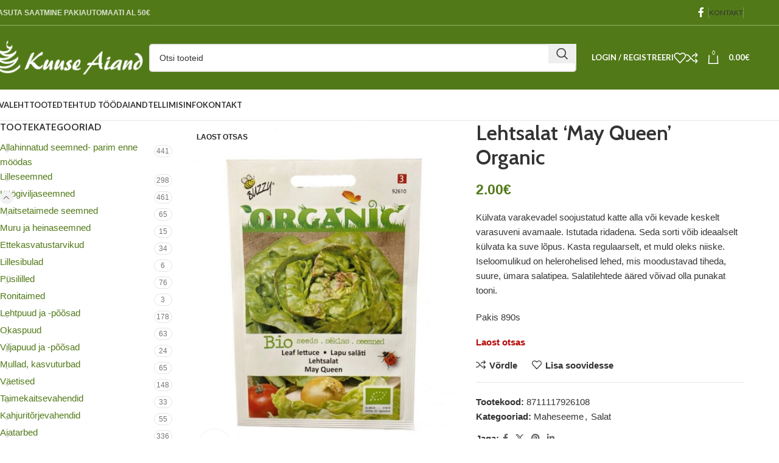

--- FILE ---
content_type: text/html; charset=UTF-8
request_url: https://kuuseaiand.ee/lehtsalat-may-queen/
body_size: 31296
content:
<!DOCTYPE html>
<html lang="et">
<head>
	<meta charset="UTF-8">
	<link rel="profile" href="https://gmpg.org/xfn/11">
	<link rel="pingback" href="https://kuuseaiand.ee/xmlrpc.php">

	<title>Lehtsalat &#8216;May Queen&#8217; Organic &#8211; Kuuse Aiand</title>
<meta name='robots' content='max-image-preview:large' />
<link rel='dns-prefetch' href='//fonts.googleapis.com' />
<link rel="alternate" type="application/rss+xml" title="Kuuse Aiand &raquo; RSS" href="https://kuuseaiand.ee/feed/" />
<link rel="alternate" type="application/rss+xml" title="Kuuse Aiand &raquo; Kommentaaride RSS" href="https://kuuseaiand.ee/comments/feed/" />
<link rel="alternate" title="oEmbed (JSON)" type="application/json+oembed" href="https://kuuseaiand.ee/wp-json/oembed/1.0/embed?url=https%3A%2F%2Fkuuseaiand.ee%2Flehtsalat-may-queen%2F" />
<link rel="alternate" title="oEmbed (XML)" type="text/xml+oembed" href="https://kuuseaiand.ee/wp-json/oembed/1.0/embed?url=https%3A%2F%2Fkuuseaiand.ee%2Flehtsalat-may-queen%2F&#038;format=xml" />
<style id='wp-img-auto-sizes-contain-inline-css' type='text/css'>
img:is([sizes=auto i],[sizes^="auto," i]){contain-intrinsic-size:3000px 1500px}
/*# sourceURL=wp-img-auto-sizes-contain-inline-css */
</style>
<style id='wp-block-library-inline-css' type='text/css'>
:root{--wp-block-synced-color:#7a00df;--wp-block-synced-color--rgb:122,0,223;--wp-bound-block-color:var(--wp-block-synced-color);--wp-editor-canvas-background:#ddd;--wp-admin-theme-color:#007cba;--wp-admin-theme-color--rgb:0,124,186;--wp-admin-theme-color-darker-10:#006ba1;--wp-admin-theme-color-darker-10--rgb:0,107,160.5;--wp-admin-theme-color-darker-20:#005a87;--wp-admin-theme-color-darker-20--rgb:0,90,135;--wp-admin-border-width-focus:2px}@media (min-resolution:192dpi){:root{--wp-admin-border-width-focus:1.5px}}.wp-element-button{cursor:pointer}:root .has-very-light-gray-background-color{background-color:#eee}:root .has-very-dark-gray-background-color{background-color:#313131}:root .has-very-light-gray-color{color:#eee}:root .has-very-dark-gray-color{color:#313131}:root .has-vivid-green-cyan-to-vivid-cyan-blue-gradient-background{background:linear-gradient(135deg,#00d084,#0693e3)}:root .has-purple-crush-gradient-background{background:linear-gradient(135deg,#34e2e4,#4721fb 50%,#ab1dfe)}:root .has-hazy-dawn-gradient-background{background:linear-gradient(135deg,#faaca8,#dad0ec)}:root .has-subdued-olive-gradient-background{background:linear-gradient(135deg,#fafae1,#67a671)}:root .has-atomic-cream-gradient-background{background:linear-gradient(135deg,#fdd79a,#004a59)}:root .has-nightshade-gradient-background{background:linear-gradient(135deg,#330968,#31cdcf)}:root .has-midnight-gradient-background{background:linear-gradient(135deg,#020381,#2874fc)}:root{--wp--preset--font-size--normal:16px;--wp--preset--font-size--huge:42px}.has-regular-font-size{font-size:1em}.has-larger-font-size{font-size:2.625em}.has-normal-font-size{font-size:var(--wp--preset--font-size--normal)}.has-huge-font-size{font-size:var(--wp--preset--font-size--huge)}.has-text-align-center{text-align:center}.has-text-align-left{text-align:left}.has-text-align-right{text-align:right}.has-fit-text{white-space:nowrap!important}#end-resizable-editor-section{display:none}.aligncenter{clear:both}.items-justified-left{justify-content:flex-start}.items-justified-center{justify-content:center}.items-justified-right{justify-content:flex-end}.items-justified-space-between{justify-content:space-between}.screen-reader-text{border:0;clip-path:inset(50%);height:1px;margin:-1px;overflow:hidden;padding:0;position:absolute;width:1px;word-wrap:normal!important}.screen-reader-text:focus{background-color:#ddd;clip-path:none;color:#444;display:block;font-size:1em;height:auto;left:5px;line-height:normal;padding:15px 23px 14px;text-decoration:none;top:5px;width:auto;z-index:100000}html :where(.has-border-color){border-style:solid}html :where([style*=border-top-color]){border-top-style:solid}html :where([style*=border-right-color]){border-right-style:solid}html :where([style*=border-bottom-color]){border-bottom-style:solid}html :where([style*=border-left-color]){border-left-style:solid}html :where([style*=border-width]){border-style:solid}html :where([style*=border-top-width]){border-top-style:solid}html :where([style*=border-right-width]){border-right-style:solid}html :where([style*=border-bottom-width]){border-bottom-style:solid}html :where([style*=border-left-width]){border-left-style:solid}html :where(img[class*=wp-image-]){height:auto;max-width:100%}:where(figure){margin:0 0 1em}html :where(.is-position-sticky){--wp-admin--admin-bar--position-offset:var(--wp-admin--admin-bar--height,0px)}@media screen and (max-width:600px){html :where(.is-position-sticky){--wp-admin--admin-bar--position-offset:0px}}

/*# sourceURL=wp-block-library-inline-css */
</style><link rel='stylesheet' id='wc-blocks-style-css' href='https://kuuseaiand.ee/wp-content/plugins/woocommerce/assets/client/blocks/wc-blocks.css?ver=wc-10.4.3' type='text/css' media='all' />
<style id='global-styles-inline-css' type='text/css'>
:root{--wp--preset--aspect-ratio--square: 1;--wp--preset--aspect-ratio--4-3: 4/3;--wp--preset--aspect-ratio--3-4: 3/4;--wp--preset--aspect-ratio--3-2: 3/2;--wp--preset--aspect-ratio--2-3: 2/3;--wp--preset--aspect-ratio--16-9: 16/9;--wp--preset--aspect-ratio--9-16: 9/16;--wp--preset--color--black: #000000;--wp--preset--color--cyan-bluish-gray: #abb8c3;--wp--preset--color--white: #ffffff;--wp--preset--color--pale-pink: #f78da7;--wp--preset--color--vivid-red: #cf2e2e;--wp--preset--color--luminous-vivid-orange: #ff6900;--wp--preset--color--luminous-vivid-amber: #fcb900;--wp--preset--color--light-green-cyan: #7bdcb5;--wp--preset--color--vivid-green-cyan: #00d084;--wp--preset--color--pale-cyan-blue: #8ed1fc;--wp--preset--color--vivid-cyan-blue: #0693e3;--wp--preset--color--vivid-purple: #9b51e0;--wp--preset--gradient--vivid-cyan-blue-to-vivid-purple: linear-gradient(135deg,rgb(6,147,227) 0%,rgb(155,81,224) 100%);--wp--preset--gradient--light-green-cyan-to-vivid-green-cyan: linear-gradient(135deg,rgb(122,220,180) 0%,rgb(0,208,130) 100%);--wp--preset--gradient--luminous-vivid-amber-to-luminous-vivid-orange: linear-gradient(135deg,rgb(252,185,0) 0%,rgb(255,105,0) 100%);--wp--preset--gradient--luminous-vivid-orange-to-vivid-red: linear-gradient(135deg,rgb(255,105,0) 0%,rgb(207,46,46) 100%);--wp--preset--gradient--very-light-gray-to-cyan-bluish-gray: linear-gradient(135deg,rgb(238,238,238) 0%,rgb(169,184,195) 100%);--wp--preset--gradient--cool-to-warm-spectrum: linear-gradient(135deg,rgb(74,234,220) 0%,rgb(151,120,209) 20%,rgb(207,42,186) 40%,rgb(238,44,130) 60%,rgb(251,105,98) 80%,rgb(254,248,76) 100%);--wp--preset--gradient--blush-light-purple: linear-gradient(135deg,rgb(255,206,236) 0%,rgb(152,150,240) 100%);--wp--preset--gradient--blush-bordeaux: linear-gradient(135deg,rgb(254,205,165) 0%,rgb(254,45,45) 50%,rgb(107,0,62) 100%);--wp--preset--gradient--luminous-dusk: linear-gradient(135deg,rgb(255,203,112) 0%,rgb(199,81,192) 50%,rgb(65,88,208) 100%);--wp--preset--gradient--pale-ocean: linear-gradient(135deg,rgb(255,245,203) 0%,rgb(182,227,212) 50%,rgb(51,167,181) 100%);--wp--preset--gradient--electric-grass: linear-gradient(135deg,rgb(202,248,128) 0%,rgb(113,206,126) 100%);--wp--preset--gradient--midnight: linear-gradient(135deg,rgb(2,3,129) 0%,rgb(40,116,252) 100%);--wp--preset--font-size--small: 13px;--wp--preset--font-size--medium: 20px;--wp--preset--font-size--large: 36px;--wp--preset--font-size--x-large: 42px;--wp--preset--spacing--20: 0.44rem;--wp--preset--spacing--30: 0.67rem;--wp--preset--spacing--40: 1rem;--wp--preset--spacing--50: 1.5rem;--wp--preset--spacing--60: 2.25rem;--wp--preset--spacing--70: 3.38rem;--wp--preset--spacing--80: 5.06rem;--wp--preset--shadow--natural: 6px 6px 9px rgba(0, 0, 0, 0.2);--wp--preset--shadow--deep: 12px 12px 50px rgba(0, 0, 0, 0.4);--wp--preset--shadow--sharp: 6px 6px 0px rgba(0, 0, 0, 0.2);--wp--preset--shadow--outlined: 6px 6px 0px -3px rgb(255, 255, 255), 6px 6px rgb(0, 0, 0);--wp--preset--shadow--crisp: 6px 6px 0px rgb(0, 0, 0);}:where(.is-layout-flex){gap: 0.5em;}:where(.is-layout-grid){gap: 0.5em;}body .is-layout-flex{display: flex;}.is-layout-flex{flex-wrap: wrap;align-items: center;}.is-layout-flex > :is(*, div){margin: 0;}body .is-layout-grid{display: grid;}.is-layout-grid > :is(*, div){margin: 0;}:where(.wp-block-columns.is-layout-flex){gap: 2em;}:where(.wp-block-columns.is-layout-grid){gap: 2em;}:where(.wp-block-post-template.is-layout-flex){gap: 1.25em;}:where(.wp-block-post-template.is-layout-grid){gap: 1.25em;}.has-black-color{color: var(--wp--preset--color--black) !important;}.has-cyan-bluish-gray-color{color: var(--wp--preset--color--cyan-bluish-gray) !important;}.has-white-color{color: var(--wp--preset--color--white) !important;}.has-pale-pink-color{color: var(--wp--preset--color--pale-pink) !important;}.has-vivid-red-color{color: var(--wp--preset--color--vivid-red) !important;}.has-luminous-vivid-orange-color{color: var(--wp--preset--color--luminous-vivid-orange) !important;}.has-luminous-vivid-amber-color{color: var(--wp--preset--color--luminous-vivid-amber) !important;}.has-light-green-cyan-color{color: var(--wp--preset--color--light-green-cyan) !important;}.has-vivid-green-cyan-color{color: var(--wp--preset--color--vivid-green-cyan) !important;}.has-pale-cyan-blue-color{color: var(--wp--preset--color--pale-cyan-blue) !important;}.has-vivid-cyan-blue-color{color: var(--wp--preset--color--vivid-cyan-blue) !important;}.has-vivid-purple-color{color: var(--wp--preset--color--vivid-purple) !important;}.has-black-background-color{background-color: var(--wp--preset--color--black) !important;}.has-cyan-bluish-gray-background-color{background-color: var(--wp--preset--color--cyan-bluish-gray) !important;}.has-white-background-color{background-color: var(--wp--preset--color--white) !important;}.has-pale-pink-background-color{background-color: var(--wp--preset--color--pale-pink) !important;}.has-vivid-red-background-color{background-color: var(--wp--preset--color--vivid-red) !important;}.has-luminous-vivid-orange-background-color{background-color: var(--wp--preset--color--luminous-vivid-orange) !important;}.has-luminous-vivid-amber-background-color{background-color: var(--wp--preset--color--luminous-vivid-amber) !important;}.has-light-green-cyan-background-color{background-color: var(--wp--preset--color--light-green-cyan) !important;}.has-vivid-green-cyan-background-color{background-color: var(--wp--preset--color--vivid-green-cyan) !important;}.has-pale-cyan-blue-background-color{background-color: var(--wp--preset--color--pale-cyan-blue) !important;}.has-vivid-cyan-blue-background-color{background-color: var(--wp--preset--color--vivid-cyan-blue) !important;}.has-vivid-purple-background-color{background-color: var(--wp--preset--color--vivid-purple) !important;}.has-black-border-color{border-color: var(--wp--preset--color--black) !important;}.has-cyan-bluish-gray-border-color{border-color: var(--wp--preset--color--cyan-bluish-gray) !important;}.has-white-border-color{border-color: var(--wp--preset--color--white) !important;}.has-pale-pink-border-color{border-color: var(--wp--preset--color--pale-pink) !important;}.has-vivid-red-border-color{border-color: var(--wp--preset--color--vivid-red) !important;}.has-luminous-vivid-orange-border-color{border-color: var(--wp--preset--color--luminous-vivid-orange) !important;}.has-luminous-vivid-amber-border-color{border-color: var(--wp--preset--color--luminous-vivid-amber) !important;}.has-light-green-cyan-border-color{border-color: var(--wp--preset--color--light-green-cyan) !important;}.has-vivid-green-cyan-border-color{border-color: var(--wp--preset--color--vivid-green-cyan) !important;}.has-pale-cyan-blue-border-color{border-color: var(--wp--preset--color--pale-cyan-blue) !important;}.has-vivid-cyan-blue-border-color{border-color: var(--wp--preset--color--vivid-cyan-blue) !important;}.has-vivid-purple-border-color{border-color: var(--wp--preset--color--vivid-purple) !important;}.has-vivid-cyan-blue-to-vivid-purple-gradient-background{background: var(--wp--preset--gradient--vivid-cyan-blue-to-vivid-purple) !important;}.has-light-green-cyan-to-vivid-green-cyan-gradient-background{background: var(--wp--preset--gradient--light-green-cyan-to-vivid-green-cyan) !important;}.has-luminous-vivid-amber-to-luminous-vivid-orange-gradient-background{background: var(--wp--preset--gradient--luminous-vivid-amber-to-luminous-vivid-orange) !important;}.has-luminous-vivid-orange-to-vivid-red-gradient-background{background: var(--wp--preset--gradient--luminous-vivid-orange-to-vivid-red) !important;}.has-very-light-gray-to-cyan-bluish-gray-gradient-background{background: var(--wp--preset--gradient--very-light-gray-to-cyan-bluish-gray) !important;}.has-cool-to-warm-spectrum-gradient-background{background: var(--wp--preset--gradient--cool-to-warm-spectrum) !important;}.has-blush-light-purple-gradient-background{background: var(--wp--preset--gradient--blush-light-purple) !important;}.has-blush-bordeaux-gradient-background{background: var(--wp--preset--gradient--blush-bordeaux) !important;}.has-luminous-dusk-gradient-background{background: var(--wp--preset--gradient--luminous-dusk) !important;}.has-pale-ocean-gradient-background{background: var(--wp--preset--gradient--pale-ocean) !important;}.has-electric-grass-gradient-background{background: var(--wp--preset--gradient--electric-grass) !important;}.has-midnight-gradient-background{background: var(--wp--preset--gradient--midnight) !important;}.has-small-font-size{font-size: var(--wp--preset--font-size--small) !important;}.has-medium-font-size{font-size: var(--wp--preset--font-size--medium) !important;}.has-large-font-size{font-size: var(--wp--preset--font-size--large) !important;}.has-x-large-font-size{font-size: var(--wp--preset--font-size--x-large) !important;}
/*# sourceURL=global-styles-inline-css */
</style>

<style id='classic-theme-styles-inline-css' type='text/css'>
/*! This file is auto-generated */
.wp-block-button__link{color:#fff;background-color:#32373c;border-radius:9999px;box-shadow:none;text-decoration:none;padding:calc(.667em + 2px) calc(1.333em + 2px);font-size:1.125em}.wp-block-file__button{background:#32373c;color:#fff;text-decoration:none}
/*# sourceURL=/wp-includes/css/classic-themes.min.css */
</style>
<style id='woocommerce-inline-inline-css' type='text/css'>
.woocommerce form .form-row .required { visibility: visible; }
/*# sourceURL=woocommerce-inline-inline-css */
</style>
<link rel='stylesheet' id='montonio-style-css' href='https://kuuseaiand.ee/wp-content/plugins/montonio-for-woocommerce/assets/css/montonio-style.css?ver=9.3.2' type='text/css' media='all' />
<link rel='stylesheet' id='js_composer_front-css' href='https://kuuseaiand.ee/wp-content/plugins/js_composer/assets/css/js_composer.min.css?ver=8.1' type='text/css' media='all' />
<link rel='stylesheet' id='woodmart-style-css' href='https://kuuseaiand.ee/wp-content/themes/kuuseaiand3/css/parts/base.min.css?ver=8.0.4' type='text/css' media='all' />
<link rel='stylesheet' id='wd-helpers-wpb-elem-css' href='https://kuuseaiand.ee/wp-content/themes/kuuseaiand3/css/parts/helpers-wpb-elem.min.css?ver=8.0.4' type='text/css' media='all' />
<link rel='stylesheet' id='wd-widget-wd-recent-posts-css' href='https://kuuseaiand.ee/wp-content/themes/kuuseaiand3/css/parts/widget-wd-recent-posts.min.css?ver=8.0.4' type='text/css' media='all' />
<link rel='stylesheet' id='wd-widget-nav-css' href='https://kuuseaiand.ee/wp-content/themes/kuuseaiand3/css/parts/widget-nav.min.css?ver=8.0.4' type='text/css' media='all' />
<link rel='stylesheet' id='wd-widget-product-cat-css' href='https://kuuseaiand.ee/wp-content/themes/kuuseaiand3/css/parts/woo-widget-product-cat.min.css?ver=8.0.4' type='text/css' media='all' />
<link rel='stylesheet' id='wd-wpcf7-css' href='https://kuuseaiand.ee/wp-content/themes/kuuseaiand3/css/parts/int-wpcf7.min.css?ver=8.0.4' type='text/css' media='all' />
<link rel='stylesheet' id='wd-wpbakery-base-css' href='https://kuuseaiand.ee/wp-content/themes/kuuseaiand3/css/parts/int-wpb-base.min.css?ver=8.0.4' type='text/css' media='all' />
<link rel='stylesheet' id='wd-wpbakery-base-deprecated-css' href='https://kuuseaiand.ee/wp-content/themes/kuuseaiand3/css/parts/int-wpb-base-deprecated.min.css?ver=8.0.4' type='text/css' media='all' />
<link rel='stylesheet' id='wd-woocommerce-base-css' href='https://kuuseaiand.ee/wp-content/themes/kuuseaiand3/css/parts/woocommerce-base.min.css?ver=8.0.4' type='text/css' media='all' />
<link rel='stylesheet' id='wd-mod-star-rating-css' href='https://kuuseaiand.ee/wp-content/themes/kuuseaiand3/css/parts/mod-star-rating.min.css?ver=8.0.4' type='text/css' media='all' />
<link rel='stylesheet' id='wd-woo-el-track-order-css' href='https://kuuseaiand.ee/wp-content/themes/kuuseaiand3/css/parts/woo-el-track-order.min.css?ver=8.0.4' type='text/css' media='all' />
<link rel='stylesheet' id='wd-woocommerce-block-notices-css' href='https://kuuseaiand.ee/wp-content/themes/kuuseaiand3/css/parts/woo-mod-block-notices.min.css?ver=8.0.4' type='text/css' media='all' />
<link rel='stylesheet' id='wd-woo-mod-quantity-css' href='https://kuuseaiand.ee/wp-content/themes/kuuseaiand3/css/parts/woo-mod-quantity.min.css?ver=8.0.4' type='text/css' media='all' />
<link rel='stylesheet' id='wd-woo-single-prod-el-base-css' href='https://kuuseaiand.ee/wp-content/themes/kuuseaiand3/css/parts/woo-single-prod-el-base.min.css?ver=8.0.4' type='text/css' media='all' />
<link rel='stylesheet' id='wd-woo-mod-stock-status-css' href='https://kuuseaiand.ee/wp-content/themes/kuuseaiand3/css/parts/woo-mod-stock-status.min.css?ver=8.0.4' type='text/css' media='all' />
<link rel='stylesheet' id='wd-woo-mod-shop-attributes-css' href='https://kuuseaiand.ee/wp-content/themes/kuuseaiand3/css/parts/woo-mod-shop-attributes.min.css?ver=8.0.4' type='text/css' media='all' />
<link rel='stylesheet' id='wd-wp-blocks-css' href='https://kuuseaiand.ee/wp-content/themes/kuuseaiand3/css/parts/wp-blocks.min.css?ver=8.0.4' type='text/css' media='all' />
<link rel='stylesheet' id='wd-header-base-css' href='https://kuuseaiand.ee/wp-content/themes/kuuseaiand3/css/parts/header-base.min.css?ver=8.0.4' type='text/css' media='all' />
<link rel='stylesheet' id='wd-mod-tools-css' href='https://kuuseaiand.ee/wp-content/themes/kuuseaiand3/css/parts/mod-tools.min.css?ver=8.0.4' type='text/css' media='all' />
<link rel='stylesheet' id='wd-header-elements-base-css' href='https://kuuseaiand.ee/wp-content/themes/kuuseaiand3/css/parts/header-el-base.min.css?ver=8.0.4' type='text/css' media='all' />
<link rel='stylesheet' id='wd-social-icons-css' href='https://kuuseaiand.ee/wp-content/themes/kuuseaiand3/css/parts/el-social-icons.min.css?ver=8.0.4' type='text/css' media='all' />
<link rel='stylesheet' id='wd-header-search-css' href='https://kuuseaiand.ee/wp-content/themes/kuuseaiand3/css/parts/header-el-search.min.css?ver=8.0.4' type='text/css' media='all' />
<link rel='stylesheet' id='wd-header-search-form-css' href='https://kuuseaiand.ee/wp-content/themes/kuuseaiand3/css/parts/header-el-search-form.min.css?ver=8.0.4' type='text/css' media='all' />
<link rel='stylesheet' id='wd-wd-search-results-css' href='https://kuuseaiand.ee/wp-content/themes/kuuseaiand3/css/parts/wd-search-results.min.css?ver=8.0.4' type='text/css' media='all' />
<link rel='stylesheet' id='wd-wd-search-form-css' href='https://kuuseaiand.ee/wp-content/themes/kuuseaiand3/css/parts/wd-search-form.min.css?ver=8.0.4' type='text/css' media='all' />
<link rel='stylesheet' id='wd-woo-mod-login-form-css' href='https://kuuseaiand.ee/wp-content/themes/kuuseaiand3/css/parts/woo-mod-login-form.min.css?ver=8.0.4' type='text/css' media='all' />
<link rel='stylesheet' id='wd-header-my-account-css' href='https://kuuseaiand.ee/wp-content/themes/kuuseaiand3/css/parts/header-el-my-account.min.css?ver=8.0.4' type='text/css' media='all' />
<link rel='stylesheet' id='wd-header-cart-side-css' href='https://kuuseaiand.ee/wp-content/themes/kuuseaiand3/css/parts/header-el-cart-side.min.css?ver=8.0.4' type='text/css' media='all' />
<link rel='stylesheet' id='wd-header-cart-css' href='https://kuuseaiand.ee/wp-content/themes/kuuseaiand3/css/parts/header-el-cart.min.css?ver=8.0.4' type='text/css' media='all' />
<link rel='stylesheet' id='wd-widget-shopping-cart-css' href='https://kuuseaiand.ee/wp-content/themes/kuuseaiand3/css/parts/woo-widget-shopping-cart.min.css?ver=8.0.4' type='text/css' media='all' />
<link rel='stylesheet' id='wd-widget-product-list-css' href='https://kuuseaiand.ee/wp-content/themes/kuuseaiand3/css/parts/woo-widget-product-list.min.css?ver=8.0.4' type='text/css' media='all' />
<link rel='stylesheet' id='wd-header-mobile-nav-dropdown-css' href='https://kuuseaiand.ee/wp-content/themes/kuuseaiand3/css/parts/header-el-mobile-nav-dropdown.min.css?ver=8.0.4' type='text/css' media='all' />
<link rel='stylesheet' id='wd-page-title-css' href='https://kuuseaiand.ee/wp-content/themes/kuuseaiand3/css/parts/page-title.min.css?ver=8.0.4' type='text/css' media='all' />
<link rel='stylesheet' id='wd-off-canvas-sidebar-css' href='https://kuuseaiand.ee/wp-content/themes/kuuseaiand3/css/parts/opt-off-canvas-sidebar.min.css?ver=8.0.4' type='text/css' media='all' />
<link rel='stylesheet' id='wd-woo-single-prod-predefined-css' href='https://kuuseaiand.ee/wp-content/themes/kuuseaiand3/css/parts/woo-single-prod-predefined.min.css?ver=8.0.4' type='text/css' media='all' />
<link rel='stylesheet' id='wd-woo-single-prod-and-quick-view-predefined-css' href='https://kuuseaiand.ee/wp-content/themes/kuuseaiand3/css/parts/woo-single-prod-and-quick-view-predefined.min.css?ver=8.0.4' type='text/css' media='all' />
<link rel='stylesheet' id='wd-woo-single-prod-el-tabs-predefined-css' href='https://kuuseaiand.ee/wp-content/themes/kuuseaiand3/css/parts/woo-single-prod-el-tabs-predefined.min.css?ver=8.0.4' type='text/css' media='all' />
<link rel='stylesheet' id='wd-woo-single-prod-el-gallery-css' href='https://kuuseaiand.ee/wp-content/themes/kuuseaiand3/css/parts/woo-single-prod-el-gallery.min.css?ver=8.0.4' type='text/css' media='all' />
<link rel='stylesheet' id='wd-woo-single-prod-el-gallery-opt-thumb-left-desktop-css' href='https://kuuseaiand.ee/wp-content/themes/kuuseaiand3/css/parts/woo-single-prod-el-gallery-opt-thumb-left-desktop.min.css?ver=8.0.4' type='text/css' media='all' />
<link rel='stylesheet' id='wd-swiper-css' href='https://kuuseaiand.ee/wp-content/themes/kuuseaiand3/css/parts/lib-swiper.min.css?ver=8.0.4' type='text/css' media='all' />
<link rel='stylesheet' id='wd-woo-mod-product-labels-css' href='https://kuuseaiand.ee/wp-content/themes/kuuseaiand3/css/parts/woo-mod-product-labels.min.css?ver=8.0.4' type='text/css' media='all' />
<link rel='stylesheet' id='wd-woo-mod-product-labels-rect-css' href='https://kuuseaiand.ee/wp-content/themes/kuuseaiand3/css/parts/woo-mod-product-labels-rect.min.css?ver=8.0.4' type='text/css' media='all' />
<link rel='stylesheet' id='wd-swiper-arrows-css' href='https://kuuseaiand.ee/wp-content/themes/kuuseaiand3/css/parts/lib-swiper-arrows.min.css?ver=8.0.4' type='text/css' media='all' />
<link rel='stylesheet' id='wd-photoswipe-css' href='https://kuuseaiand.ee/wp-content/themes/kuuseaiand3/css/parts/lib-photoswipe.min.css?ver=8.0.4' type='text/css' media='all' />
<link rel='stylesheet' id='wd-tabs-css' href='https://kuuseaiand.ee/wp-content/themes/kuuseaiand3/css/parts/el-tabs.min.css?ver=8.0.4' type='text/css' media='all' />
<link rel='stylesheet' id='wd-woo-single-prod-el-tabs-opt-layout-tabs-css' href='https://kuuseaiand.ee/wp-content/themes/kuuseaiand3/css/parts/woo-single-prod-el-tabs-opt-layout-tabs.min.css?ver=8.0.4' type='text/css' media='all' />
<link rel='stylesheet' id='wd-accordion-css' href='https://kuuseaiand.ee/wp-content/themes/kuuseaiand3/css/parts/el-accordion.min.css?ver=8.0.4' type='text/css' media='all' />
<link rel='stylesheet' id='wd-accordion-elem-wpb-css' href='https://kuuseaiand.ee/wp-content/themes/kuuseaiand3/css/parts/el-accordion-wpb-elem.min.css?ver=8.0.4' type='text/css' media='all' />
<link rel='stylesheet' id='wd-product-loop-css' href='https://kuuseaiand.ee/wp-content/themes/kuuseaiand3/css/parts/woo-product-loop.min.css?ver=8.0.4' type='text/css' media='all' />
<link rel='stylesheet' id='wd-product-loop-base-css' href='https://kuuseaiand.ee/wp-content/themes/kuuseaiand3/css/parts/woo-product-loop-base.min.css?ver=8.0.4' type='text/css' media='all' />
<link rel='stylesheet' id='wd-woo-mod-add-btn-replace-css' href='https://kuuseaiand.ee/wp-content/themes/kuuseaiand3/css/parts/woo-mod-add-btn-replace.min.css?ver=8.0.4' type='text/css' media='all' />
<link rel='stylesheet' id='wd-mod-more-description-css' href='https://kuuseaiand.ee/wp-content/themes/kuuseaiand3/css/parts/mod-more-description.min.css?ver=8.0.4' type='text/css' media='all' />
<link rel='stylesheet' id='wd-woo-opt-products-shadow-css' href='https://kuuseaiand.ee/wp-content/themes/kuuseaiand3/css/parts/woo-opt-products-shadow.min.css?ver=8.0.4' type='text/css' media='all' />
<link rel='stylesheet' id='wd-bordered-product-css' href='https://kuuseaiand.ee/wp-content/themes/kuuseaiand3/css/parts/woo-opt-bordered-product.min.css?ver=8.0.4' type='text/css' media='all' />
<link rel='stylesheet' id='wd-mfp-popup-css' href='https://kuuseaiand.ee/wp-content/themes/kuuseaiand3/css/parts/lib-magnific-popup.min.css?ver=8.0.4' type='text/css' media='all' />
<link rel='stylesheet' id='wd-swiper-pagin-css' href='https://kuuseaiand.ee/wp-content/themes/kuuseaiand3/css/parts/lib-swiper-pagin.min.css?ver=8.0.4' type='text/css' media='all' />
<link rel='stylesheet' id='wd-widget-collapse-css' href='https://kuuseaiand.ee/wp-content/themes/kuuseaiand3/css/parts/opt-widget-collapse.min.css?ver=8.0.4' type='text/css' media='all' />
<link rel='stylesheet' id='wd-footer-base-css' href='https://kuuseaiand.ee/wp-content/themes/kuuseaiand3/css/parts/footer-base.min.css?ver=8.0.4' type='text/css' media='all' />
<link rel='stylesheet' id='wd-brands-css' href='https://kuuseaiand.ee/wp-content/themes/kuuseaiand3/css/parts/el-brand.min.css?ver=8.0.4' type='text/css' media='all' />
<link rel='stylesheet' id='wd-info-box-css' href='https://kuuseaiand.ee/wp-content/themes/kuuseaiand3/css/parts/el-info-box.min.css?ver=8.0.4' type='text/css' media='all' />
<link rel='stylesheet' id='wd-list-css' href='https://kuuseaiand.ee/wp-content/themes/kuuseaiand3/css/parts/el-list.min.css?ver=8.0.4' type='text/css' media='all' />
<link rel='stylesheet' id='wd-el-list-css' href='https://kuuseaiand.ee/wp-content/themes/kuuseaiand3/css/parts/el-list-wpb-elem.min.css?ver=8.0.4' type='text/css' media='all' />
<link rel='stylesheet' id='wd-mod-nav-menu-label-css' href='https://kuuseaiand.ee/wp-content/themes/kuuseaiand3/css/parts/mod-nav-menu-label.min.css?ver=8.0.4' type='text/css' media='all' />
<link rel='stylesheet' id='wd-scroll-top-css' href='https://kuuseaiand.ee/wp-content/themes/kuuseaiand3/css/parts/opt-scrolltotop.min.css?ver=8.0.4' type='text/css' media='all' />
<link rel='stylesheet' id='wd-header-my-account-sidebar-css' href='https://kuuseaiand.ee/wp-content/themes/kuuseaiand3/css/parts/header-el-my-account-sidebar.min.css?ver=8.0.4' type='text/css' media='all' />
<link rel='stylesheet' id='wd-mod-sticky-sidebar-opener-css' href='https://kuuseaiand.ee/wp-content/themes/kuuseaiand3/css/parts/mod-sticky-sidebar-opener.min.css?ver=8.0.4' type='text/css' media='all' />
<link rel='stylesheet' id='wd-bottom-toolbar-css' href='https://kuuseaiand.ee/wp-content/themes/kuuseaiand3/css/parts/opt-bottom-toolbar.min.css?ver=8.0.4' type='text/css' media='all' />
<link rel='stylesheet' id='xts-style-theme_settings_default-css' href='https://kuuseaiand.ee/wp-content/uploads/2025/11/xts-theme_settings_default-1762937566.css?ver=8.0.4' type='text/css' media='all' />
<link rel='stylesheet' id='xts-google-fonts-css' href='https://fonts.googleapis.com/css?family=Cabin%3A400%2C600%7CLato%3A400%2C700&#038;ver=8.0.4' type='text/css' media='all' />
<script type="text/javascript" src="https://kuuseaiand.ee/wp-includes/js/jquery/jquery.min.js?ver=3.7.1" id="jquery-core-js"></script>
<script type="text/javascript" src="https://kuuseaiand.ee/wp-includes/js/jquery/jquery-migrate.min.js?ver=3.4.1" id="jquery-migrate-js"></script>
<script type="text/javascript" src="https://kuuseaiand.ee/wp-content/plugins/woocommerce/assets/js/jquery-blockui/jquery.blockUI.min.js?ver=2.7.0-wc.10.4.3" id="wc-jquery-blockui-js" data-wp-strategy="defer"></script>
<script type="text/javascript" id="wc-add-to-cart-js-extra">
/* <![CDATA[ */
var wc_add_to_cart_params = {"ajax_url":"/wp-admin/admin-ajax.php","wc_ajax_url":"/?wc-ajax=%%endpoint%%","i18n_view_cart":"Vaata ostukorvi","cart_url":"https://kuuseaiand.ee/ostukorv/","is_cart":"","cart_redirect_after_add":"no"};
//# sourceURL=wc-add-to-cart-js-extra
/* ]]> */
</script>
<script type="text/javascript" src="https://kuuseaiand.ee/wp-content/plugins/woocommerce/assets/js/frontend/add-to-cart.min.js?ver=10.4.3" id="wc-add-to-cart-js" data-wp-strategy="defer"></script>
<script type="text/javascript" src="https://kuuseaiand.ee/wp-content/plugins/woocommerce/assets/js/zoom/jquery.zoom.min.js?ver=1.7.21-wc.10.4.3" id="wc-zoom-js" defer="defer" data-wp-strategy="defer"></script>
<script type="text/javascript" id="wc-single-product-js-extra">
/* <![CDATA[ */
var wc_single_product_params = {"i18n_required_rating_text":"Palun vali hinnang","i18n_rating_options":["1 of 5 stars","2 of 5 stars","3 of 5 stars","4 of 5 stars","5 of 5 stars"],"i18n_product_gallery_trigger_text":"View full-screen image gallery","review_rating_required":"yes","flexslider":{"rtl":false,"animation":"slide","smoothHeight":true,"directionNav":false,"controlNav":"thumbnails","slideshow":false,"animationSpeed":500,"animationLoop":false,"allowOneSlide":false},"zoom_enabled":"","zoom_options":[],"photoswipe_enabled":"","photoswipe_options":{"shareEl":false,"closeOnScroll":false,"history":false,"hideAnimationDuration":0,"showAnimationDuration":0},"flexslider_enabled":""};
//# sourceURL=wc-single-product-js-extra
/* ]]> */
</script>
<script type="text/javascript" src="https://kuuseaiand.ee/wp-content/plugins/woocommerce/assets/js/frontend/single-product.min.js?ver=10.4.3" id="wc-single-product-js" defer="defer" data-wp-strategy="defer"></script>
<script type="text/javascript" src="https://kuuseaiand.ee/wp-content/plugins/woocommerce/assets/js/js-cookie/js.cookie.min.js?ver=2.1.4-wc.10.4.3" id="wc-js-cookie-js" defer="defer" data-wp-strategy="defer"></script>
<script type="text/javascript" id="woocommerce-js-extra">
/* <![CDATA[ */
var woocommerce_params = {"ajax_url":"/wp-admin/admin-ajax.php","wc_ajax_url":"/?wc-ajax=%%endpoint%%","i18n_password_show":"Show password","i18n_password_hide":"Hide password"};
//# sourceURL=woocommerce-js-extra
/* ]]> */
</script>
<script type="text/javascript" src="https://kuuseaiand.ee/wp-content/plugins/woocommerce/assets/js/frontend/woocommerce.min.js?ver=10.4.3" id="woocommerce-js" defer="defer" data-wp-strategy="defer"></script>
<script type="text/javascript" src="https://kuuseaiand.ee/wp-content/plugins/js_composer/assets/js/vendors/woocommerce-add-to-cart.js?ver=8.1" id="vc_woocommerce-add-to-cart-js-js"></script>
<script type="text/javascript" src="https://kuuseaiand.ee/wp-content/themes/kuuseaiand3/js/libs/device.min.js?ver=8.0.4" id="wd-device-library-js"></script>
<script type="text/javascript" src="https://kuuseaiand.ee/wp-content/themes/kuuseaiand3/js/scripts/global/scrollBar.min.js?ver=8.0.4" id="wd-scrollbar-js"></script>
<script></script><link rel="https://api.w.org/" href="https://kuuseaiand.ee/wp-json/" /><link rel="alternate" title="JSON" type="application/json" href="https://kuuseaiand.ee/wp-json/wp/v2/product/10263" /><link rel="EditURI" type="application/rsd+xml" title="RSD" href="https://kuuseaiand.ee/xmlrpc.php?rsd" />

<link rel="canonical" href="https://kuuseaiand.ee/lehtsalat-may-queen/" />
<link rel='shortlink' href='https://kuuseaiand.ee/?p=10263' />

		<!-- GA Google Analytics @ https://m0n.co/ga -->
		<script async src="https://www.googletagmanager.com/gtag/js?id=UA-230688303-1"></script>
		<script>
			window.dataLayer = window.dataLayer || [];
			function gtag(){dataLayer.push(arguments);}
			gtag('js', new Date());
			gtag('config', 'UA-230688303-1');
		</script>

						<meta name="viewport" content="width=device-width, initial-scale=1.0, maximum-scale=1.0, user-scalable=no">
										<noscript><style>.woocommerce-product-gallery{ opacity: 1 !important; }</style></noscript>
	<meta name="generator" content="Powered by WPBakery Page Builder - drag and drop page builder for WordPress."/>
<link rel="icon" href="https://kuuseaiand.ee/wp-content/uploads/2022/06/favicon.png" sizes="32x32" />
<link rel="icon" href="https://kuuseaiand.ee/wp-content/uploads/2022/06/favicon.png" sizes="192x192" />
<link rel="apple-touch-icon" href="https://kuuseaiand.ee/wp-content/uploads/2022/06/favicon.png" />
<meta name="msapplication-TileImage" content="https://kuuseaiand.ee/wp-content/uploads/2022/06/favicon.png" />
<style>
		
		</style><noscript><style> .wpb_animate_when_almost_visible { opacity: 1; }</style></noscript>			<style id="wd-style-header_479529-css" data-type="wd-style-header_479529">
				:root{
	--wd-top-bar-h: 41px;
	--wd-top-bar-sm-h: .00001px;
	--wd-top-bar-sticky-h: .00001px;
	--wd-top-bar-brd-w: 1px;

	--wd-header-general-h: 105px;
	--wd-header-general-sm-h: 60px;
	--wd-header-general-sticky-h: .00001px;
	--wd-header-general-brd-w: .00001px;

	--wd-header-bottom-h: 50px;
	--wd-header-bottom-sm-h: 60px;
	--wd-header-bottom-sticky-h: .00001px;
	--wd-header-bottom-brd-w: 1px;

	--wd-header-clone-h: 60px;

	--wd-header-brd-w: calc(var(--wd-top-bar-brd-w) + var(--wd-header-general-brd-w) + var(--wd-header-bottom-brd-w));
	--wd-header-h: calc(var(--wd-top-bar-h) + var(--wd-header-general-h) + var(--wd-header-bottom-h) + var(--wd-header-brd-w));
	--wd-header-sticky-h: calc(var(--wd-top-bar-sticky-h) + var(--wd-header-general-sticky-h) + var(--wd-header-bottom-sticky-h) + var(--wd-header-clone-h) + var(--wd-header-brd-w));
	--wd-header-sm-h: calc(var(--wd-top-bar-sm-h) + var(--wd-header-general-sm-h) + var(--wd-header-bottom-sm-h) + var(--wd-header-brd-w));
}

.whb-top-bar .wd-dropdown {
	margin-top: 0.5px;
}

.whb-top-bar .wd-dropdown:after {
	height: 10.5px;
}



:root:has(.whb-top-bar.whb-border-boxed) {
	--wd-top-bar-brd-w: .00001px;
}

@media (max-width: 1024px) {
:root:has(.whb-top-bar.whb-hidden-mobile) {
	--wd-top-bar-brd-w: .00001px;
}
}


:root:has(.whb-header-bottom.whb-border-boxed) {
	--wd-header-bottom-brd-w: .00001px;
}

@media (max-width: 1024px) {
:root:has(.whb-header-bottom.whb-hidden-mobile) {
	--wd-header-bottom-brd-w: .00001px;
}
}

.whb-header-bottom .wd-dropdown {
	margin-top: 5px;
}

.whb-header-bottom .wd-dropdown:after {
	height: 15px;
}


.whb-clone.whb-sticked .wd-dropdown:not(.sub-sub-menu) {
	margin-top: 10px;
}

.whb-clone.whb-sticked .wd-dropdown:not(.sub-sub-menu):after {
	height: 20px;
}

		
.whb-top-bar {
	background-color: rgba(81, 121, 24, 1);border-color: rgba(149, 180, 106, 1);border-bottom-width: 1px;border-bottom-style: solid;
}

.whb-9x1ytaxq7aphtb3npidp .searchform {
	--wd-form-height: 46px;
}
.whb-general-header {
	background-color: rgba(81, 121, 24, 1);border-bottom-width: 0px;border-bottom-style: solid;
}

.whb-e6fk2q1nh63jdb1d9uvu .searchform {
	--wd-form-height: 42px;
}
.whb-header-bottom {
	border-color: rgba(129, 129, 129, 0.2);border-bottom-width: 1px;border-bottom-style: solid;
}
			</style>
			<link rel='stylesheet' id='dashicons-css' href='https://kuuseaiand.ee/wp-includes/css/dashicons.min.css?ver=619a5df363519302efb645beaaabe37c' type='text/css' media='all' />
<link rel='stylesheet' id='wordfence-ls-login-css' href='https://kuuseaiand.ee/wp-content/plugins/wordfence/modules/login-security/css/login.1766263234.css?ver=1.1.15' type='text/css' media='all' />
</head>

<body class="wp-singular product-template-default single single-product postid-10263 wp-theme-kuuseaiand3 theme-kuuseaiand3 woocommerce woocommerce-page woocommerce-no-js wrapper-full-width  categories-accordion-on woodmart-ajax-shop-on sticky-toolbar-on wpb-js-composer js-comp-ver-8.1 vc_responsive">
			<script type="text/javascript" id="wd-flicker-fix">// Flicker fix.</script>	
	
	<div class="wd-page-wrapper website-wrapper">
									<header class="whb-header whb-header_479529 whb-sticky-shadow whb-scroll-slide whb-sticky-clone whb-hide-on-scroll">
					<div class="whb-main-header">
	
<div class="whb-row whb-top-bar whb-not-sticky-row whb-with-bg whb-border-fullwidth whb-color-light whb-hidden-mobile whb-flex-flex-middle">
	<div class="container">
		<div class="whb-flex-row whb-top-bar-inner">
			<div class="whb-column whb-col-left whb-visible-lg">
	
<div class="wd-header-text reset-last-child "><strong>TASUTA SAATMINE PAKIAUTOMAATI AL 50€
</strong></div>
</div>
<div class="whb-column whb-col-center whb-visible-lg whb-empty-column">
	</div>
<div class="whb-column whb-col-right whb-visible-lg">
				<div id="" class=" wd-social-icons  wd-style-default social-follow wd-shape-circle  whb-43k0qayz7gg36f2jmmhk color-scheme-light text-center">
				
				
									<a rel="noopener noreferrer nofollow" href="https://www.facebook.com/Kuuse-Aiand-107470732722836/" target="_blank" class=" wd-social-icon social-facebook" aria-label="Facebook social link">
						<span class="wd-icon"></span>
											</a>
				
				
				
				
				
				
				
				
				
				
				
				
				
				
				
				
				
				
				
				
				
				
				
				
				
			</div>

		<div class="wd-header-divider wd-full-height  whb-aik22afewdiur23h71ba"></div>

<div class="wd-header-nav wd-header-secondary-nav text-right wd-full-height" role="navigation" aria-label="Secondary navigation">
	<ul id="menu-top-bar-right" class="menu wd-nav wd-nav-secondary wd-style-bordered wd-gap-s"><li id="menu-item-7115" class="menu-item menu-item-type-post_type menu-item-object-page menu-item-7115 item-level-0 menu-simple-dropdown wd-event-hover" ><a href="https://kuuseaiand.ee/kontakt/" class="woodmart-nav-link"><span class="nav-link-text">Kontakt</span></a></li>
</ul></div>
<div class="wd-header-divider wd-full-height  whb-hvo7pk2f543doxhr21h5"></div>
</div>
<div class="whb-column whb-col-mobile whb-hidden-lg whb-empty-column">
	</div>
		</div>
	</div>
</div>

<div class="whb-row whb-general-header whb-sticky-row whb-with-bg whb-without-border whb-color-light whb-flex-flex-middle">
	<div class="container">
		<div class="whb-flex-row whb-general-header-inner">
			<div class="whb-column whb-col-left whb-visible-lg">
	<div class="site-logo wd-switch-logo">
	<a href="https://kuuseaiand.ee/" class="wd-logo wd-main-logo" rel="home" aria-label="Site logo">
		<img src="https://kuuseaiand.ee/wp-content/uploads/2022/06/Kuuse-aiand_logo_valge2.png" alt="Kuuse Aiand" style="max-width: 245px;" />	</a>
					<a href="https://kuuseaiand.ee/" class="wd-logo wd-sticky-logo" rel="home">
			<img src="https://kuuseaiand.ee/wp-content/uploads/2022/06/Kuuse-aiand_logo_valge2.png" alt="Kuuse Aiand" style="max-width: 245px;" />		</a>
	</div>
</div>
<div class="whb-column whb-col-center whb-visible-lg">
	<div class="whb-space-element " style="width:10px;"></div>			<div class="wd-search-form wd-header-search-form wd-display-form whb-9x1ytaxq7aphtb3npidp">
				
				
				<form role="search" method="get" class="searchform  wd-style-with-bg wd-cat-style-bordered woodmart-ajax-search" action="https://kuuseaiand.ee/"  data-thumbnail="1" data-price="1" data-post_type="product" data-count="20" data-sku="0" data-symbols_count="3">
					<input type="text" class="s" placeholder="Otsi tooteid" value="" name="s" aria-label="Otsi" title="Otsi tooteid" required/>
					<input type="hidden" name="post_type" value="product">
										<button type="submit" class="searchsubmit">
						<span>
							Search						</span>
											</button>
				</form>

				
				
									<div class="search-results-wrapper">
						<div class="wd-dropdown-results wd-scroll wd-dropdown">
							<div class="wd-scroll-content"></div>
						</div>
					</div>
				
				
							</div>
		<div class="whb-space-element " style="width:10px;"></div></div>
<div class="whb-column whb-col-right whb-visible-lg">
	<div class="whb-space-element " style="width:15px;"></div><div class="wd-header-my-account wd-tools-element wd-event-hover wd-design-1 wd-account-style-text login-side-opener whb-vssfpylqqax9pvkfnxoz">
			<a href="https://kuuseaiand.ee/minu-konto/" title="Minu konto">
			
				<span class="wd-tools-icon">
									</span>
				<span class="wd-tools-text">
				Login / Registreeri			</span>

					</a>

			</div>

<div class="wd-header-wishlist wd-tools-element wd-style-icon wd-design-2 whb-a22wdkiy3r40yw2paskq" title="Soovide nimekiri">
	<a href="https://kuuseaiand.ee/soovide-nimekiri/" title="Wishlist products">
		
			<span class="wd-tools-icon">
				
							</span>

			<span class="wd-tools-text">
				Soovide nimekiri			</span>

			</a>
</div>

<div class="wd-header-compare wd-tools-element wd-style-icon wd-with-count wd-design-2 whb-yue0cz6v4v786nxxerro">
	<a href="https://kuuseaiand.ee/vordle/" title="Võrdle tooteid">
		
			<span class="wd-tools-icon">
				
									<span class="wd-tools-count">0</span>
							</span>
			<span class="wd-tools-text">
				Võrdle			</span>

			</a>
	</div>

<div class="wd-header-cart wd-tools-element wd-design-2 cart-widget-opener whb-nedhm962r512y1xz9j06">
	<a href="https://kuuseaiand.ee/ostukorv/" title="Ostukorv">
		
			<span class="wd-tools-icon wd-icon-alt">
															<span class="wd-cart-number wd-tools-count">0 <span>toodet</span></span>
									</span>
			<span class="wd-tools-text">
				
										<span class="wd-cart-subtotal"><span class="woocommerce-Price-amount amount"><bdi>0.00<span class="woocommerce-Price-currencySymbol">&euro;</span></bdi></span></span>
					</span>

			</a>
	</div>
</div>
<div class="whb-column whb-mobile-left whb-hidden-lg">
	<div class="wd-tools-element wd-header-mobile-nav wd-style-text wd-design-1 whb-g1k0m1tib7raxrwkm1t3">
	<a href="#" rel="nofollow" aria-label="Open mobile menu">
		
		<span class="wd-tools-icon">
					</span>

		<span class="wd-tools-text">Menüü</span>

			</a>
</div></div>
<div class="whb-column whb-mobile-center whb-hidden-lg">
	<div class="site-logo wd-switch-logo">
	<a href="https://kuuseaiand.ee/" class="wd-logo wd-main-logo" rel="home" aria-label="Site logo">
		<img src="https://kuuseaiand.ee/wp-content/uploads/2022/06/Kuuse-aiand_logo_valge2.png" alt="Kuuse Aiand" style="max-width: 179px;" />	</a>
					<a href="https://kuuseaiand.ee/" class="wd-logo wd-sticky-logo" rel="home">
			<img src="https://kuuseaiand.ee/wp-content/uploads/2022/06/Kuuse-aiand_logo_valge2.png" alt="Kuuse Aiand" style="max-width: 179px;" />		</a>
	</div>
</div>
<div class="whb-column whb-mobile-right whb-hidden-lg">
	
<div class="wd-header-cart wd-tools-element wd-design-5 cart-widget-opener whb-trk5sfmvib0ch1s1qbtc">
	<a href="https://kuuseaiand.ee/ostukorv/" title="Ostukorv">
		
			<span class="wd-tools-icon wd-icon-alt">
															<span class="wd-cart-number wd-tools-count">0 <span>toodet</span></span>
									</span>
			<span class="wd-tools-text">
				
										<span class="wd-cart-subtotal"><span class="woocommerce-Price-amount amount"><bdi>0.00<span class="woocommerce-Price-currencySymbol">&euro;</span></bdi></span></span>
					</span>

			</a>
	</div>
</div>
		</div>
	</div>
</div>

<div class="whb-row whb-header-bottom whb-sticky-row whb-without-bg whb-border-fullwidth whb-color-dark whb-flex-flex-middle">
	<div class="container">
		<div class="whb-flex-row whb-header-bottom-inner">
			<div class="whb-column whb-col-left whb-visible-lg whb-empty-column">
	</div>
<div class="whb-column whb-col-center whb-visible-lg">
	<div class="wd-header-nav wd-header-main-nav text-left wd-design-1" role="navigation" aria-label="Main navigation">
	<ul id="menu-main-navigation" class="menu wd-nav wd-nav-main wd-style-default wd-gap-s"><li id="menu-item-7053" class="menu-item menu-item-type-post_type menu-item-object-page menu-item-home menu-item-7053 item-level-0 menu-simple-dropdown wd-event-hover" ><a href="https://kuuseaiand.ee/" class="woodmart-nav-link"><span class="nav-link-text">Avaleht</span></a></li>
<li id="menu-item-7056" class="menu-item menu-item-type-post_type menu-item-object-page current_page_parent menu-item-7056 item-level-0 menu-simple-dropdown wd-event-hover" ><a href="https://kuuseaiand.ee/tooted/" class="woodmart-nav-link"><span class="nav-link-text">Tooted</span></a></li>
<li id="menu-item-7027" class="menu-item menu-item-type-post_type menu-item-object-page menu-item-7027 item-level-0 menu-simple-dropdown wd-event-hover" ><a href="https://kuuseaiand.ee/tehtud-tood/" class="woodmart-nav-link"><span class="nav-link-text">Tehtud tööd</span></a></li>
<li id="menu-item-7033" class="menu-item menu-item-type-post_type menu-item-object-page menu-item-7033 item-level-0 menu-simple-dropdown wd-event-hover" ><a href="https://kuuseaiand.ee/aiand/" class="woodmart-nav-link"><span class="nav-link-text">Aiand</span></a></li>
<li id="menu-item-7075" class="menu-item menu-item-type-post_type menu-item-object-page menu-item-7075 item-level-0 menu-simple-dropdown wd-event-hover" ><a href="https://kuuseaiand.ee/tellimisinfo/" class="woodmart-nav-link"><span class="nav-link-text">Tellimisinfo</span></a></li>
<li id="menu-item-7034" class="menu-item menu-item-type-post_type menu-item-object-page menu-item-7034 item-level-0 menu-simple-dropdown wd-event-hover" ><a href="https://kuuseaiand.ee/kontakt/" class="woodmart-nav-link"><span class="nav-link-text">Kontakt</span></a></li>
</ul></div>
</div>
<div class="whb-column whb-col-right whb-visible-lg whb-empty-column">
	</div>
<div class="whb-column whb-col-mobile whb-hidden-lg">
				<div class="wd-search-form wd-header-search-form-mobile wd-display-form whb-e6fk2q1nh63jdb1d9uvu">
				
				
				<form role="search" method="get" class="searchform  wd-style-with-bg wd-cat-style-bordered woodmart-ajax-search" action="https://kuuseaiand.ee/"  data-thumbnail="1" data-price="1" data-post_type="product" data-count="20" data-sku="0" data-symbols_count="3">
					<input type="text" class="s" placeholder="Otsi tooteid" value="" name="s" aria-label="Otsi" title="Otsi tooteid" required/>
					<input type="hidden" name="post_type" value="product">
										<button type="submit" class="searchsubmit">
						<span>
							Search						</span>
											</button>
				</form>

				
				
									<div class="search-results-wrapper">
						<div class="wd-dropdown-results wd-scroll wd-dropdown">
							<div class="wd-scroll-content"></div>
						</div>
					</div>
				
				
							</div>
		</div>
		</div>
	</div>
</div>
</div>
				</header>
			
								<div class="wd-page-content main-page-wrapper">
		
		
		<main class="wd-content-layout content-layout-wrapper container wd-builder-off wd-grid-g wd-sidebar-hidden-md-sm wd-sidebar-hidden-sm" role="main" style="--wd-col-lg:12;--wd-gap-lg:30px;--wd-gap-sm:20px;">
				
	
<aside class="wd-sidebar sidebar-container wd-grid-col sidebar-left" style="--wd-col-lg:3;--wd-col-md:12;--wd-col-sm:12;">
			<div class="wd-heading">
			<div class="close-side-widget wd-action-btn wd-style-text wd-cross-icon">
				<a href="#" rel="nofollow noopener">Sulge</a>
			</div>
		</div>
		<div class="widget-area">
				<div id="woocommerce_product_categories-3" class="wd-widget widget sidebar-widget woocommerce widget_product_categories"><h5 class="widget-title">Tootekategooriad</h5><ul class="product-categories"><li class="cat-item cat-item-556 cat-parent"><a href="https://kuuseaiand.ee/allahinnatud-seemned/">Allahinnatud seemned- parim enne möödas</a> <span class="count">441</span><ul class='children'>
<li class="cat-item cat-item-558"><a href="https://kuuseaiand.ee/koogiviljaseemned-allahinnatud-seemned/">Köögiviljaseemned</a> <span class="count">148</span></li>
<li class="cat-item cat-item-560"><a href="https://kuuseaiand.ee/lilleseemned-allahinnatud-seemned/">Lilleseemned</a> <span class="count">262</span></li>
<li class="cat-item cat-item-559"><a href="https://kuuseaiand.ee/maitsetaimede-seemned-allahinnatud-seemned/">Maitsetaimede seemned</a> <span class="count">33</span></li>
</ul>
</li>
<li class="cat-item cat-item-75 cat-parent"><a href="https://kuuseaiand.ee/lilleseemned/">Lilleseemned</a> <span class="count">298</span><ul class='children'>
<li class="cat-item cat-item-167"><a href="https://kuuseaiand.ee/aster/">Aster</a> <span class="count">26</span></li>
<li class="cat-item cat-item-168"><a href="https://kuuseaiand.ee/daalia/">Daalia</a> <span class="count">1</span></li>
<li class="cat-item cat-item-169"><a href="https://kuuseaiand.ee/kaheaastased-lilled/">Kaheaastased lilled</a> <span class="count">9</span></li>
<li class="cat-item cat-item-170"><a href="https://kuuseaiand.ee/kivikilbik-kirinoges/">Kivikilbik, kirinõges</a> <span class="count">4</span></li>
<li class="cat-item cat-item-171"><a href="https://kuuseaiand.ee/kosmos/">Kosmos</a> <span class="count">8</span></li>
<li class="cat-item cat-item-172"><a href="https://kuuseaiand.ee/korreliste-seemned/">Kõrreliste seemned</a> <span class="count">11</span></li>
<li class="cat-item cat-item-173"><a href="https://kuuseaiand.ee/lemmalts-virk-liisu/">Lemmalts (Virk liisu)</a> <span class="count">1</span></li>
<li class="cat-item cat-item-174"><a href="https://kuuseaiand.ee/leeksalvei/">Leeksalvei</a> <span class="count">4</span></li>
<li class="cat-item cat-item-175"><a href="https://kuuseaiand.ee/levkoi/">Levkoi</a> <span class="count">3</span></li>
<li class="cat-item cat-item-176"><a href="https://kuuseaiand.ee/lillhernes/">Lillhernes</a> <span class="count">10</span></li>
<li class="cat-item cat-item-177"><a href="https://kuuseaiand.ee/lobeelia/">Lobeelia</a> <span class="count">8</span></li>
<li class="cat-item cat-item-178"><a href="https://kuuseaiand.ee/loviloug/">Lõvilõug</a> <span class="count">7</span></li>
<li class="cat-item cat-item-179"><a href="https://kuuseaiand.ee/magunad-moonid/">Magunad (Moonid)</a> <span class="count">2</span></li>
<li class="cat-item cat-item-180"><a href="https://kuuseaiand.ee/mungalill-kress/">Mungalill (kress)</a> <span class="count">6</span></li>
<li class="cat-item cat-item-181"><a href="https://kuuseaiand.ee/matashari/">Mätashari</a> <span class="count">1</span></li>
<li class="cat-item cat-item-182"><a href="https://kuuseaiand.ee/peiulill-tageetes/">Peiulill (tageetes)</a> <span class="count">21</span></li>
<li class="cat-item cat-item-183"><a href="https://kuuseaiand.ee/pelargoon-begoonia/">Pelargoon, begoonia</a> <span class="count">12</span></li>
<li class="cat-item cat-item-184"><a href="https://kuuseaiand.ee/petuunia/">Petuunia</a> <span class="count">8</span></li>
<li class="cat-item cat-item-185"><a href="https://kuuseaiand.ee/pruudisolg-tsinnia/">Pruudisõlg (tsinnia)</a> <span class="count">15</span></li>
<li class="cat-item cat-item-186"><a href="https://kuuseaiand.ee/paevakubar/">Päevakübar</a> <span class="count">5</span></li>
<li class="cat-item cat-item-187"><a href="https://kuuseaiand.ee/paevalill/">Päevalill</a> <span class="count">14</span></li>
<li class="cat-item cat-item-188"><a href="https://kuuseaiand.ee/pasmaslill/">Päsmaslill</a> <span class="count">4</span></li>
<li class="cat-item cat-item-189"><a href="https://kuuseaiand.ee/pusilillede-lilleseemned/">Püsilillede seemned</a> <span class="count">26</span></li>
<li class="cat-item cat-item-190"><a href="https://kuuseaiand.ee/raudurt/">Raudürt</a> <span class="count">4</span></li>
<li class="cat-item cat-item-191"><a href="https://kuuseaiand.ee/ronililled/">Ronililled</a> <span class="count">7</span></li>
<li class="cat-item cat-item-192"><a href="https://kuuseaiand.ee/rukkilill/">Rukkilill</a> <span class="count">9</span></li>
<li class="cat-item cat-item-193"><a href="https://kuuseaiand.ee/saialill/">Saialill</a> <span class="count">7</span></li>
<li class="cat-item cat-item-194"><a href="https://kuuseaiand.ee/suvi-leeklill/">Suvi-leeklill</a> <span class="count">2</span></li>
<li class="cat-item cat-item-195"><a href="https://kuuseaiand.ee/olelill-parkjuur/">Õlelill, parkjuur</a> <span class="count">5</span></li>
<li class="cat-item cat-item-197"><a href="https://kuuseaiand.ee/otse-kasvukohale/">Otse kasvukohale</a> <span class="count">34</span></li>
<li class="cat-item cat-item-198"><a href="https://kuuseaiand.ee/rebasheinad/">Rebasheinad</a> <span class="count">1</span></li>
</ul>
</li>
<li class="cat-item cat-item-76 cat-parent current-cat-parent"><a href="https://kuuseaiand.ee/koogiviljaseemned/">Köögiviljaseemned</a> <span class="count">461</span><ul class='children'>
<li class="cat-item cat-item-199"><a href="https://kuuseaiand.ee/aeduba/">Aeduba</a> <span class="count">4</span></li>
<li class="cat-item cat-item-200"><a href="https://kuuseaiand.ee/arbuus/">Arbuus</a> <span class="count">5</span></li>
<li class="cat-item cat-item-201"><a href="https://kuuseaiand.ee/baklazaan/">Baklažaan</a> <span class="count">5</span></li>
<li class="cat-item cat-item-202"><a href="https://kuuseaiand.ee/fuusal/">Füüsal</a> <span class="count">2</span></li>
<li class="cat-item cat-item-203"><a href="https://kuuseaiand.ee/hernes/">Hernes</a> <span class="count">21</span></li>
<li class="cat-item cat-item-204"><a href="https://kuuseaiand.ee/kaalikas/">Kaalikas</a> <span class="count">4</span></li>
<li class="cat-item cat-item-205"><a href="https://kuuseaiand.ee/kapsas/">Kapsas</a> <span class="count">19</span></li>
<li class="cat-item cat-item-206"><a href="https://kuuseaiand.ee/kibepipar/">Kibepipar</a> <span class="count">18</span></li>
<li class="cat-item cat-item-208"><a href="https://kuuseaiand.ee/kurk-luhiviljaline/">Kurk lühiviljaline</a> <span class="count">28</span></li>
<li class="cat-item cat-item-207"><a href="https://kuuseaiand.ee/kurk-pikk/">Kurk pikk</a> <span class="count">8</span></li>
<li class="cat-item cat-item-209"><a href="https://kuuseaiand.ee/korvits/">Kõrvits</a> <span class="count">25</span></li>
<li class="cat-item cat-item-210"><a href="https://kuuseaiand.ee/lillkapsas-spargelkapsas/">Lillkapsas, spargelkapsas</a> <span class="count">8</span></li>
<li class="cat-item cat-item-211"><a href="https://kuuseaiand.ee/maasikas/">Maasikas</a> <span class="count">1</span></li>
<li class="cat-item cat-item-212 current-cat"><a href="https://kuuseaiand.ee/maheseeme/">Maheseeme</a> <span class="count">1</span></li>
<li class="cat-item cat-item-213"><a href="https://kuuseaiand.ee/mais/">Mais</a> <span class="count">1</span></li>
<li class="cat-item cat-item-214"><a href="https://kuuseaiand.ee/melon/">Melon</a> <span class="count">5</span></li>
<li class="cat-item cat-item-215"><a href="https://kuuseaiand.ee/naeris-roigas/">Naeris, rõigas</a> <span class="count">3</span></li>
<li class="cat-item cat-item-216"><a href="https://kuuseaiand.ee/paprika/">Paprika</a> <span class="count">32</span></li>
<li class="cat-item cat-item-217"><a href="https://kuuseaiand.ee/pastinaak/">Pastinaak</a> <span class="count">5</span></li>
<li class="cat-item cat-item-218"><a href="https://kuuseaiand.ee/peet/">Peet</a> <span class="count">15</span></li>
<li class="cat-item cat-item-219"><a href="https://kuuseaiand.ee/porgand/">Porgand</a> <span class="count">39</span></li>
<li class="cat-item cat-item-220"><a href="https://kuuseaiand.ee/porrulauk/">Porrulauk</a> <span class="count">2</span></li>
<li class="cat-item cat-item-221"><a href="https://kuuseaiand.ee/polduba/">Põlduba</a> <span class="count">6</span></li>
<li class="cat-item cat-item-422"><a href="https://kuuseaiand.ee/rabarber/">Rabarber</a> <span class="count">2</span></li>
<li class="cat-item cat-item-222"><a href="https://kuuseaiand.ee/redis/">Redis</a> <span class="count">8</span></li>
<li class="cat-item cat-item-223"><a href="https://kuuseaiand.ee/salat/">Salat</a> <span class="count">28</span></li>
<li class="cat-item cat-item-224"><a href="https://kuuseaiand.ee/sibul/">Sibul</a> <span class="count">12</span></li>
<li class="cat-item cat-item-228"><a href="https://kuuseaiand.ee/seemned-idandamiseks/">Seemned idandamiseks</a> <span class="count">1</span></li>
<li class="cat-item cat-item-229"><a href="https://kuuseaiand.ee/spinat/">Spinat</a> <span class="count">4</span></li>
<li class="cat-item cat-item-225"><a href="https://kuuseaiand.ee/suvikorvits/">Suvikõrvits</a> <span class="count">15</span></li>
<li class="cat-item cat-item-226"><a href="https://kuuseaiand.ee/tomat-korge/">Tomat kõrge</a> <span class="count">91</span></li>
<li class="cat-item cat-item-227"><a href="https://kuuseaiand.ee/tomat-madal/">Tomat madal</a> <span class="count">35</span></li>
<li class="cat-item cat-item-230"><a href="https://kuuseaiand.ee/vahetuntud-koogiviljad/">Vähetuntud köögiviljad</a> <span class="count">4</span></li>
<li class="cat-item cat-item-231"><a href="https://kuuseaiand.ee/profiseemned/">Profiseemned</a> <span class="count">15</span></li>
</ul>
</li>
<li class="cat-item cat-item-77 cat-parent"><a href="https://kuuseaiand.ee/maitsetaimede-seemned/">Maitsetaimede seemned</a> <span class="count">65</span><ul class='children'>
<li class="cat-item cat-item-233"><a href="https://kuuseaiand.ee/basiilik/">Basiilik</a> <span class="count">12</span></li>
<li class="cat-item cat-item-234"><a href="https://kuuseaiand.ee/petersell/">Petersell</a> <span class="count">12</span></li>
<li class="cat-item cat-item-235"><a href="https://kuuseaiand.ee/seller/">Seller</a> <span class="count">4</span></li>
<li class="cat-item cat-item-236"><a href="https://kuuseaiand.ee/till/">Till</a> <span class="count">4</span></li>
</ul>
</li>
<li class="cat-item cat-item-89"><a href="https://kuuseaiand.ee/muru-ja-heinaseemned/">Muru ja heinaseemned</a> <span class="count">15</span></li>
<li class="cat-item cat-item-81"><a href="https://kuuseaiand.ee/ettekasvatustarvikud/">Ettekasvatustarvikud</a> <span class="count">34</span></li>
<li class="cat-item cat-item-517 cat-parent"><a href="https://kuuseaiand.ee/lillesibulad/">Lillesibulad</a> <span class="count">6</span><ul class='children'>
</ul>
</li>
<li class="cat-item cat-item-73 cat-parent"><a href="https://kuuseaiand.ee/pusililled/">Püsililled</a> <span class="count">76</span><ul class='children'>
<li class="cat-item cat-item-137"><a href="https://kuuseaiand.ee/aed-leeklill-e-floks/">Aed-leeklill e floks</a> <span class="count">2</span></li>
<li class="cat-item cat-item-138"><a href="https://kuuseaiand.ee/akakapsas-astilbe/">Akakapsas, astilbe</a> <span class="count">5</span></li>
<li class="cat-item cat-item-139"><a href="https://kuuseaiand.ee/aster-brunnera/">Aster, brunnera</a> <span class="count">8</span></li>
<li class="cat-item cat-item-142"><a href="https://kuuseaiand.ee/helmikpooris/">Helmikpööris</a> <span class="count">1</span></li>
<li class="cat-item cat-item-143"><a href="https://kuuseaiand.ee/harjasilm-iiris/">Härjasilm, iiris</a> <span class="count">3</span></li>
<li class="cat-item cat-item-144"><a href="https://kuuseaiand.ee/kassisaba/">Kassisaba</a> <span class="count">1</span></li>
<li class="cat-item cat-item-146"><a href="https://kuuseaiand.ee/kellukas-kilpkonnalill-kukekannus/">Kellukas, kilpkonnalill, kukekannus</a> <span class="count">1</span></li>
<li class="cat-item cat-item-148"><a href="https://kuuseaiand.ee/kukehari-kurekell-kurereha/">Kukehari, kurekell, kurereha</a> <span class="count">2</span></li>
<li class="cat-item cat-item-149"><a href="https://kuuseaiand.ee/korrelised/">Kõrrelised</a> <span class="count">9</span></li>
<li class="cat-item cat-item-153"><a href="https://kuuseaiand.ee/merikann-metsvits/">Merikann, metsvits</a> <span class="count">1</span></li>
<li class="cat-item cat-item-154"><a href="https://kuuseaiand.ee/monarda-magisibul/">Monarda, mägisibul</a> <span class="count">9</span></li>
<li class="cat-item cat-item-155"><a href="https://kuuseaiand.ee/mool/">Mõõl</a> <span class="count">1</span></li>
<li class="cat-item cat-item-156"><a href="https://kuuseaiand.ee/neiusilm-nelgid-noges/">Neiusilm, nelgid, nõges</a> <span class="count">4</span></li>
<li class="cat-item cat-item-158"><a href="https://kuuseaiand.ee/pojeng-puksrohi-priimula/">Pojeng, puksrohi, priimula</a> <span class="count">2</span></li>
<li class="cat-item cat-item-159"><a href="https://kuuseaiand.ee/paevaliilia-paevakubar/">Päevaliilia, päevakübar</a> <span class="count">6</span></li>
<li class="cat-item cat-item-160"><a href="https://kuuseaiand.ee/raudrohi/">Raudrohi</a> <span class="count">1</span></li>
<li class="cat-item cat-item-161"><a href="https://kuuseaiand.ee/salvei-siilkubar/">Salvei, siilkübar</a> <span class="count">2</span></li>
<li class="cat-item cat-item-162"><a href="https://kuuseaiand.ee/sormkubar-tiarell-tahtputk/">Sõrmkübar, tiarell, tähtputk</a> <span class="count">1</span></li>
</ul>
</li>
<li class="cat-item cat-item-80"><a href="https://kuuseaiand.ee/ronitaimed/">Ronitaimed</a> <span class="count">3</span></li>
<li class="cat-item cat-item-71 cat-parent"><a href="https://kuuseaiand.ee/lehtpuud-ja-poosad/">Lehtpuud ja -põõsad</a> <span class="count">178</span><ul class='children'>
<li class="cat-item cat-item-568"><a href="https://kuuseaiand.ee/remmelgas/">Remmelgas</a> <span class="count">1</span></li>
<li class="cat-item cat-item-569"><a href="https://kuuseaiand.ee/roos/">Roos</a> <span class="count">6</span></li>
<li class="cat-item cat-item-97"><a href="https://kuuseaiand.ee/budleia-diervilla-deutsia/">Budleia, diervilla, deutsia</a> <span class="count">4</span></li>
<li class="cat-item cat-item-98"><a href="https://kuuseaiand.ee/ebajasmiin/">Ebajasmiin</a> <span class="count">7</span></li>
<li class="cat-item cat-item-99"><a href="https://kuuseaiand.ee/enelas/">Enelas</a> <span class="count">26</span></li>
<li class="cat-item cat-item-101"><a href="https://kuuseaiand.ee/hobukastan/">Hobukastan</a> <span class="count">8</span></li>
<li class="cat-item cat-item-102"><a href="https://kuuseaiand.ee/hortensia/">Hortensia</a> <span class="count">21</span></li>
<li class="cat-item cat-item-103"><a href="https://kuuseaiand.ee/iileks-jalakas-juudapuulehik/">Iileks, jalakas, juudapuulehik</a> <span class="count">1</span></li>
<li class="cat-item cat-item-104"><a href="https://kuuseaiand.ee/kask/">Kask</a> <span class="count">4</span></li>
<li class="cat-item cat-item-105"><a href="https://kuuseaiand.ee/kletra/">Kletra</a> <span class="count">1</span></li>
<li class="cat-item cat-item-106"><a href="https://kuuseaiand.ee/kikkapuu/">Kikkapuu</a> <span class="count">1</span></li>
<li class="cat-item cat-item-107"><a href="https://kuuseaiand.ee/kontpuu/">Kontpuu</a> <span class="count">4</span></li>
<li class="cat-item cat-item-108"><a href="https://kuuseaiand.ee/kukerpuu/">Kukerpuu</a> <span class="count">9</span></li>
<li class="cat-item cat-item-110"><a href="https://kuuseaiand.ee/leeder-lepp/">Leeder, lepp</a> <span class="count">9</span></li>
<li class="cat-item cat-item-111"><a href="https://kuuseaiand.ee/lodjapuu-lumimari/">Lodjapuu, lumimari</a> <span class="count">3</span></li>
<li class="cat-item cat-item-112"><a href="https://kuuseaiand.ee/laatspuu/">Läätspuu</a> <span class="count">1</span></li>
<li class="cat-item cat-item-113"><a href="https://kuuseaiand.ee/magnoolia-mahoonia/">Magnoolia, mahoonia</a> <span class="count">3</span></li>
<li class="cat-item cat-item-114"><a href="https://kuuseaiand.ee/paakspuu-paju/">Paakspuu, paju</a> <span class="count">2</span></li>
<li class="cat-item cat-item-116"><a href="https://kuuseaiand.ee/pukspuu/">Pukspuu</a> <span class="count">2</span></li>
<li class="cat-item cat-item-117"><a href="https://kuuseaiand.ee/poosasmaran/">Põõsasmaran</a> <span class="count">15</span></li>
<li class="cat-item cat-item-118"><a href="https://kuuseaiand.ee/parn-pook/">Pärn, pöök</a> <span class="count">7</span></li>
<li class="cat-item cat-item-119"><a href="https://kuuseaiand.ee/rododendron/">Rododendron</a> <span class="count">4</span></li>
<li class="cat-item cat-item-120"><a href="https://kuuseaiand.ee/saar-sarapuu/">Saar, sarapuu</a> <span class="count">4</span></li>
<li class="cat-item cat-item-121"><a href="https://kuuseaiand.ee/sirel/">Sirel</a> <span class="count">5</span></li>
<li class="cat-item cat-item-122"><a href="https://kuuseaiand.ee/tamm-tamarisk/">Tamm, tamarisk</a> <span class="count">7</span></li>
<li class="cat-item cat-item-123"><a href="https://kuuseaiand.ee/tulbipuu-tuhkpuu/">Tulbipuu, tuhkpuu</a> <span class="count">2</span></li>
<li class="cat-item cat-item-124"><a href="https://kuuseaiand.ee/vaher/">Vaher</a> <span class="count">3</span></li>
<li class="cat-item cat-item-125"><a href="https://kuuseaiand.ee/veigela-volupoosas/">Veigela, võlupõõsas</a> <span class="count">7</span></li>
</ul>
</li>
<li class="cat-item cat-item-72 cat-parent"><a href="https://kuuseaiand.ee/okaspuud/">Okaspuud</a> <span class="count">63</span><ul class='children'>
<li class="cat-item cat-item-127"><a href="https://kuuseaiand.ee/ebakupress/">Ebaküpress</a> <span class="count">5</span></li>
<li class="cat-item cat-item-128"><a href="https://kuuseaiand.ee/elupuu/">Elupuu</a> <span class="count">12</span></li>
<li class="cat-item cat-item-130"><a href="https://kuuseaiand.ee/jugapuu/">Jugapuu</a> <span class="count">3</span></li>
<li class="cat-item cat-item-131"><a href="https://kuuseaiand.ee/kadakas/">Kadakas</a> <span class="count">7</span></li>
<li class="cat-item cat-item-132"><a href="https://kuuseaiand.ee/kuusk/">Kuusk</a> <span class="count">19</span></li>
<li class="cat-item cat-item-135"><a href="https://kuuseaiand.ee/mand/">Mänd</a> <span class="count">15</span></li>
<li class="cat-item cat-item-136"><a href="https://kuuseaiand.ee/nulg/">Nulg</a> <span class="count">2</span></li>
</ul>
</li>
<li class="cat-item cat-item-461 cat-parent"><a href="https://kuuseaiand.ee/viljapuud-poosad/">Viljapuud ja -põõsad</a> <span class="count">24</span><ul class='children'>
<li class="cat-item cat-item-570"><a href="https://kuuseaiand.ee/mustikas/">Mustikas</a> <span class="count">2</span></li>
<li class="cat-item cat-item-469"><a href="https://kuuseaiand.ee/karusmari/">Karusmari</a> <span class="count">2</span></li>
<li class="cat-item cat-item-466"><a href="https://kuuseaiand.ee/must-sostar/">Must sõstar</a> <span class="count">3</span></li>
<li class="cat-item cat-item-467"><a href="https://kuuseaiand.ee/punane-sostar/">Punane sõstar</a> <span class="count">1</span></li>
<li class="cat-item cat-item-468"><a href="https://kuuseaiand.ee/valge-sostar/">Valge sõstar</a> <span class="count">1</span></li>
<li class="cat-item cat-item-471"><a href="https://kuuseaiand.ee/muud-viljapoosad/">Muud viljapõõsad</a> <span class="count">11</span></li>
</ul>
</li>
<li class="cat-item cat-item-88 cat-parent"><a href="https://kuuseaiand.ee/mullad-kasvuturbad/">Mullad, kasvuturbad</a> <span class="count">65</span><ul class='children'>
<li class="cat-item cat-item-256"><a href="https://kuuseaiand.ee/kasvuturbad/">Kasvuturbad</a> <span class="count">9</span></li>
<li class="cat-item cat-item-257"><a href="https://kuuseaiand.ee/lillemullad/">Lillemullad</a> <span class="count">21</span></li>
</ul>
</li>
<li class="cat-item cat-item-91 cat-parent"><a href="https://kuuseaiand.ee/vaetised/">Väetised</a> <span class="count">148</span><ul class='children'>
<li class="cat-item cat-item-289"><a href="https://kuuseaiand.ee/muu/">Muu</a> <span class="count">7</span></li>
<li class="cat-item cat-item-288"><a href="https://kuuseaiand.ee/vaetisepulgad/">Väetisepulgad</a> <span class="count">7</span></li>
<li class="cat-item cat-item-286"><a href="https://kuuseaiand.ee/graanulvaetised/">Graanulväetised</a> <span class="count">69</span></li>
<li class="cat-item cat-item-285"><a href="https://kuuseaiand.ee/kastmisvaetised/">Kastmisväetised</a> <span class="count">16</span></li>
<li class="cat-item cat-item-260"><a href="https://kuuseaiand.ee/looduslikud-vaetised/">Looduslikud väetised</a> <span class="count">34</span></li>
<li class="cat-item cat-item-258"><a href="https://kuuseaiand.ee/vedelvaetised/">Vedelväetised</a> <span class="count">34</span></li>
<li class="cat-item cat-item-259"><a href="https://kuuseaiand.ee/kasvatajale/">Kasvatajale</a> <span class="count">5</span></li>
</ul>
</li>
<li class="cat-item cat-item-92 cat-parent"><a href="https://kuuseaiand.ee/taimekaitsevahendid/">Taimekaitsevahendid</a> <span class="count">33</span><ul class='children'>
<li class="cat-item cat-item-261"><a href="https://kuuseaiand.ee/insektsiidid/">Insektsiidid</a> <span class="count">5</span></li>
<li class="cat-item cat-item-262"><a href="https://kuuseaiand.ee/herbitsiidid/">Herbitsiidid</a> <span class="count">1</span></li>
<li class="cat-item cat-item-263"><a href="https://kuuseaiand.ee/fungitsiidid/">Fungitsiidid</a> <span class="count">4</span></li>
</ul>
</li>
<li class="cat-item cat-item-82 cat-parent"><a href="https://kuuseaiand.ee/kahjuritorjevahendid/">Kahjuritõrjevahendid</a> <span class="count">55</span><ul class='children'>
<li class="cat-item cat-item-243"><a href="https://kuuseaiand.ee/tigudele/">Tigudele</a> <span class="count">3</span></li>
<li class="cat-item cat-item-244"><a href="https://kuuseaiand.ee/sipelgad/">Sipelgad</a> <span class="count">14</span></li>
<li class="cat-item cat-item-245"><a href="https://kuuseaiand.ee/hiired-ja-rotid/">Hiired ja rotid</a> <span class="count">11</span></li>
<li class="cat-item cat-item-246"><a href="https://kuuseaiand.ee/mullamutt/">Mullamutt</a> <span class="count">5</span></li>
</ul>
</li>
<li class="cat-item cat-item-324 cat-parent"><a href="https://kuuseaiand.ee/aiatarbed/">Aiatarbed</a> <span class="count">336</span><ul class='children'>
<li class="cat-item cat-item-390"><a href="https://kuuseaiand.ee/aiapritsid/">Aiapritsid</a> <span class="count">9</span></li>
<li class="cat-item cat-item-379"><a href="https://kuuseaiand.ee/aiavork/">Aiavõrk</a> <span class="count">8</span></li>
<li class="cat-item cat-item-372"><a href="https://kuuseaiand.ee/aia-ja-metsalinnud/">Aia- ja metsalinnud</a> <span class="count">20</span></li>
<li class="cat-item cat-item-392"><a href="https://kuuseaiand.ee/loiketamiilid/">Lõiketamiilid</a> <span class="count">8</span></li>
<li class="cat-item cat-item-415"><a href="https://kuuseaiand.ee/muru-ja-peenraservad/">Muru-ja peenraservad</a> <span class="count">3</span></li>
<li class="cat-item cat-item-378"><a href="https://kuuseaiand.ee/taimetoed/">Taimetoed</a> <span class="count">36</span></li>
<li class="cat-item cat-item-344"><a href="https://kuuseaiand.ee/tookindad-aiatarbed/">Töökindad</a> <span class="count">65</span></li>
<li class="cat-item cat-item-93 cat-parent"><a href="https://kuuseaiand.ee/tooriistad/">Tööriistad</a> <span class="count">104</span>	<ul class='children'>
<li class="cat-item cat-item-264"><a href="https://kuuseaiand.ee/rehad-ja-labidad/">Rehad ja labidad</a> <span class="count">35</span></li>
<li class="cat-item cat-item-265"><a href="https://kuuseaiand.ee/varred/">Varred</a> <span class="count">16</span></li>
<li class="cat-item cat-item-266"><a href="https://kuuseaiand.ee/oksakaarid-oksasaed/">Oksakäärid, oksasaed</a> <span class="count">13</span></li>
	</ul>
</li>
<li class="cat-item cat-item-267"><a href="https://kuuseaiand.ee/muud-aiatarbed/">Muud aiatarbed</a> <span class="count">39</span></li>
</ul>
</li>
<li class="cat-item cat-item-83 cat-parent"><a href="https://kuuseaiand.ee/kasvuhoonekiled-kattekangad/">Kasvuhoonekiled, kattekangad</a> <span class="count">40</span><ul class='children'>
<li class="cat-item cat-item-549"><a href="https://kuuseaiand.ee/varjutuskangas/">Varjutuskangas</a> <span class="count">5</span></li>
<li class="cat-item cat-item-512"><a href="https://kuuseaiand.ee/kasvuhoonekile/">Kasvuhoonekile</a> <span class="count">8</span></li>
<li class="cat-item cat-item-510"><a href="https://kuuseaiand.ee/katteloor/">Katteloor</a> <span class="count">8</span></li>
<li class="cat-item cat-item-509"><a href="https://kuuseaiand.ee/maasikakile/">Maasikakile</a> <span class="count">1</span></li>
<li class="cat-item cat-item-511"><a href="https://kuuseaiand.ee/tekstiilmults/">Tekstiilmultš</a> <span class="count">5</span></li>
<li class="cat-item cat-item-330"><a href="https://kuuseaiand.ee/peenravaip/">Peenravaip</a> <span class="count">7</span></li>
</ul>
</li>
<li class="cat-item cat-item-326"><a href="https://kuuseaiand.ee/konksud-ja-riputusvahendid/">Konksud ja riputusvahendid</a> <span class="count">22</span></li>
<li class="cat-item cat-item-327 cat-parent"><a href="https://kuuseaiand.ee/vorgud/">Võrgud</a> <span class="count">6</span><ul class='children'>
<li class="cat-item cat-item-380"><a href="https://kuuseaiand.ee/aiavorgud/">Aiavõrgud</a> <span class="count">4</span></li>
</ul>
</li>
<li class="cat-item cat-item-86 cat-parent"><a href="https://kuuseaiand.ee/majapidamistarbed/">Majapidamistarbed</a> <span class="count">67</span><ul class='children'>
<li class="cat-item cat-item-255"><a href="https://kuuseaiand.ee/noorid/">Nöörid</a> <span class="count">21</span></li>
</ul>
</li>
<li class="cat-item cat-item-84 cat-parent"><a href="https://kuuseaiand.ee/lillepotid/">Lillepotid</a> <span class="count">337</span><ul class='children'>
<li class="cat-item cat-item-561"><a href="https://kuuseaiand.ee/betoonist-lillepott/">Betoonist lillepott</a> <span class="count">13</span></li>
<li class="cat-item cat-item-516"><a href="https://kuuseaiand.ee/ampelpotid/">Ampelpotid</a> <span class="count">26</span></li>
<li class="cat-item cat-item-459"><a href="https://kuuseaiand.ee/lille-ja-kalmuvaasid/">Lille- ja kalmuvaasid</a> <span class="count">28</span></li>
<li class="cat-item cat-item-247"><a href="https://kuuseaiand.ee/keraamilised-ja-savist-lillepotid/">Keraamilised ja savist lillepotid</a> <span class="count">41</span></li>
<li class="cat-item cat-item-248"><a href="https://kuuseaiand.ee/plastmass-lillepotid/">Plastmass lillepotid</a> <span class="count">160</span></li>
<li class="cat-item cat-item-249"><a href="https://kuuseaiand.ee/lillepottide-alustaldrikud/">Lillepottide alustaldrikud</a> <span class="count">63</span></li>
</ul>
</li>
<li class="cat-item cat-item-79 cat-parent"><a href="https://kuuseaiand.ee/kunstlilled/">Kunstlilled</a> <span class="count">207</span><ul class='children'>
<li class="cat-item cat-item-552"><a href="https://kuuseaiand.ee/uksikud-oied/">Üksikud õied</a> <span class="count">26</span></li>
<li class="cat-item cat-item-240"><a href="https://kuuseaiand.ee/kimbud/">Kimbud</a> <span class="count">58</span></li>
<li class="cat-item cat-item-241"><a href="https://kuuseaiand.ee/kimbulisad-ja-oksad/">Kimbulisad ja oksad</a> <span class="count">93</span></li>
<li class="cat-item cat-item-242"><a href="https://kuuseaiand.ee/riputised-ja-vaadid/">Riputised ja väädid</a> <span class="count">6</span></li>
</ul>
</li>
<li class="cat-item cat-item-74 cat-parent"><a href="https://kuuseaiand.ee/floristika/">Floristika</a> <span class="count">488</span><ul class='children'>
<li class="cat-item cat-item-525"><a href="https://kuuseaiand.ee/korvid/">Korvid</a> <span class="count">22</span></li>
<li class="cat-item cat-item-165"><a href="https://kuuseaiand.ee/paelad-kangad/">Paelad, kangad</a> <span class="count">260</span></li>
<li class="cat-item cat-item-166"><a href="https://kuuseaiand.ee/lilleseade-abimaterjalid/">Lilleseade abimaterjalid</a> <span class="count">53</span></li>
</ul>
</li>
<li class="cat-item cat-item-78 cat-parent"><a href="https://kuuseaiand.ee/kuunlad/">Küünlad</a> <span class="count">111</span><ul class='children'>
<li class="cat-item cat-item-237"><a href="https://kuuseaiand.ee/kalmukuunlad-ja-ouekuunlad/">Kalmuküünlad ja õueküünlad</a> <span class="count">21</span></li>
<li class="cat-item cat-item-238"><a href="https://kuuseaiand.ee/lohnakuunlad/">Lõhnaküünlad</a> <span class="count">18</span></li>
<li class="cat-item cat-item-239"><a href="https://kuuseaiand.ee/kuunlaalused/">Küünlaalused</a> <span class="count">15</span></li>
</ul>
</li>
<li class="cat-item cat-item-545 cat-parent"><a href="https://kuuseaiand.ee/purgid/">Purgid</a> <span class="count">6</span><ul class='children'>
<li class="cat-item cat-item-546"><a href="https://kuuseaiand.ee/purgikaaned/">Purgikaaned</a> <span class="count">6</span></li>
</ul>
</li>
<li class="cat-item cat-item-538"><a href="https://kuuseaiand.ee/kinkekotid/">Kinkekotid</a> <span class="count">107</span></li>
<li class="cat-item cat-item-94"><a href="https://kuuseaiand.ee/talvised-tooted/">Talvised tooted</a> <span class="count">14</span></li>
<li class="cat-item cat-item-430"><a href="https://kuuseaiand.ee/joulukaubad/">Jõulukaubad</a> <span class="count">184</span></li>
<li class="cat-item cat-item-21"><a href="https://kuuseaiand.ee/maaramata/">Määramata</a> <span class="count">45</span></li>
</ul></div>			</div>
</aside>

	<div class="wd-content-area site-content wd-grid-col" style="--wd-col-lg:9;--wd-col-md:12;--wd-col-sm:12;">
	
		


<div id="product-10263" class="single-product-page single-product-content product-design-default tabs-location-standard tabs-type-tabs meta-location-add_to_cart reviews-location-tabs product-no-bg product type-product post-10263 status-publish first outofstock product_cat-maheseeme product_cat-salat has-post-thumbnail taxable shipping-taxable purchasable product-type-simple">

	<div class="container-none">

		<div class="woocommerce-notices-wrapper"></div>
		<div class="product-image-summary-wrap">
			
			<div class="product-image-summary" >
				<div class="product-image-summary-inner wd-grid-g" style="--wd-col-lg:12;--wd-gap-lg:30px;--wd-gap-sm:20px;">
					<div class="product-images wd-grid-col" style="--wd-col-lg:6;--wd-col-md:6;--wd-col-sm:12;">
						<div class="woocommerce-product-gallery woocommerce-product-gallery--with-images woocommerce-product-gallery--columns-4 images  thumbs-position-left wd-thumbs-wrap images image-action-zoom">
	<div class="wd-carousel-container wd-gallery-images">
		<div class="wd-carousel-inner">

		<div class="product-labels labels-rectangular"><span class="out-of-stock product-label">Laost otsas</span></div>
		<figure class="woocommerce-product-gallery__wrapper wd-carousel wd-grid" style="--wd-col-lg:1;--wd-col-md:1;--wd-col-sm:1;">
			<div class="wd-carousel-wrap">

			<div class="wd-carousel-item"><figure data-thumb="https://kuuseaiand.ee/wp-content/uploads/2022/09/Lehtsalat-May-Queen-150x200.jpg" class="woocommerce-product-gallery__image"><a data-elementor-open-lightbox="no" href="https://kuuseaiand.ee/wp-content/uploads/2022/09/Lehtsalat-May-Queen.jpg"><img width="700" height="933" src="https://kuuseaiand.ee/wp-content/uploads/2022/09/Lehtsalat-May-Queen-700x933.jpg" class="wp-post-image wp-post-image" alt="" title="Lehtsalat &#039;May Queen&#039;" data-caption="" data-src="https://kuuseaiand.ee/wp-content/uploads/2022/09/Lehtsalat-May-Queen.jpg" data-large_image="https://kuuseaiand.ee/wp-content/uploads/2022/09/Lehtsalat-May-Queen.jpg" data-large_image_width="900" data-large_image_height="1200" decoding="async" fetchpriority="high" srcset="https://kuuseaiand.ee/wp-content/uploads/2022/09/Lehtsalat-May-Queen-700x933.jpg 700w, https://kuuseaiand.ee/wp-content/uploads/2022/09/Lehtsalat-May-Queen-225x300.jpg 225w, https://kuuseaiand.ee/wp-content/uploads/2022/09/Lehtsalat-May-Queen-600x800.jpg 600w, https://kuuseaiand.ee/wp-content/uploads/2022/09/Lehtsalat-May-Queen-768x1024.jpg 768w, https://kuuseaiand.ee/wp-content/uploads/2022/09/Lehtsalat-May-Queen-860x1147.jpg 860w, https://kuuseaiand.ee/wp-content/uploads/2022/09/Lehtsalat-May-Queen-430x573.jpg 430w, https://kuuseaiand.ee/wp-content/uploads/2022/09/Lehtsalat-May-Queen-150x200.jpg 150w, https://kuuseaiand.ee/wp-content/uploads/2022/09/Lehtsalat-May-Queen.jpg 900w" sizes="(max-width: 700px) 100vw, 700px" /></a></figure></div>
					</figure>

					<div class="wd-nav-arrows wd-pos-sep wd-hover-1 wd-custom-style wd-icon-1">
			<div class="wd-btn-arrow wd-prev wd-disabled">
				<div class="wd-arrow-inner"></div>
			</div>
			<div class="wd-btn-arrow wd-next">
				<div class="wd-arrow-inner"></div>
			</div>
		</div>
		
					<div class="product-additional-galleries">
					<div class="wd-show-product-gallery-wrap wd-action-btn wd-style-icon-bg-text wd-gallery-btn"><a href="#" rel="nofollow" class="woodmart-show-product-gallery"><span>Suurenda</span></a></div>
					</div>
		
		</div>

			</div>

					<div class="wd-carousel-container wd-gallery-thumb">
			<div class="wd-carousel-inner">
				<div class="wd-carousel wd-grid" style="--wd-col-lg:3;--wd-col-md:4;--wd-col-sm:3;">
					<div class="wd-carousel-wrap">
											</div>
				</div>

						<div class="wd-nav-arrows wd-thumb-nav wd-custom-style wd-pos-sep wd-icon-1">
			<div class="wd-btn-arrow wd-prev wd-disabled">
				<div class="wd-arrow-inner"></div>
			</div>
			<div class="wd-btn-arrow wd-next">
				<div class="wd-arrow-inner"></div>
			</div>
		</div>
					</div>
		</div>
	</div>
					</div>
					<div class="summary entry-summary text-left wd-grid-col" style="--wd-col-lg:6;--wd-col-md:6;--wd-col-sm:12;">
						<div class="summary-inner wd-set-mb reset-last-child">
							
							
<h1 class="product_title entry-title wd-entities-title">
	
	Lehtsalat &#8216;May Queen&#8217; Organic
	</h1>
<p class="price"><span class="woocommerce-Price-amount amount"><bdi>2.00<span class="woocommerce-Price-currencySymbol">&euro;</span></bdi></span></p>
<div class="woocommerce-product-details__short-description">
	<p>Külvata varakevadel soojustatud katte alla või kevade keskelt varasuveni avamaale. Istutada ridadena. Seda sorti võib ideaalselt külvata ka suve lõpus. Kasta regulaarselt, et muld oleks niiske. Iseloomulikud on helerohelised lehed, mis moodustavad tiheda, suure, ümara salatipea. Salatilehtede ääred võivad olla punakat tooni.</p>
<p>Pakis 890s</p>
</div>
					<p class="stock out-of-stock wd-style-default">Laost otsas</p>
						<div class="wd-compare-btn product-compare-button wd-action-btn wd-style-text wd-compare-icon">
			<a href="https://kuuseaiand.ee/vordle/" data-id="10263" rel="nofollow" data-added-text="Võrdle tooteid">
				<span>Võrdle</span>
			</a>
		</div>
					<div class="wd-wishlist-btn wd-action-btn wd-style-text wd-wishlist-icon">
				<a class="" href="https://kuuseaiand.ee/soovide-nimekiri/" data-key="317eb315ee" data-product-id="10263" rel="nofollow" data-added-text="Browse Wishlist">
					<span>Lisa soovidesse</span>
				</a>
			</div>
		
<div class="product_meta">
	
			
		<span class="sku_wrapper">
			<span class="meta-label">
				Tootekood:			</span>
			<span class="sku">
				8711117926108			</span>
		</span>
	
			<span class="posted_in"><span class="meta-label">Kategooriad:</span> <a href="https://kuuseaiand.ee/maheseeme/" rel="tag">Maheseeme</a><span class="meta-sep">,</span> <a href="https://kuuseaiand.ee/salat/" rel="tag">Salat</a></span>	
				
	
	</div>
			<div id="" class=" wd-social-icons  wd-style-default wd-size-small social-share wd-shape-circle product-share wd-layout-inline text-left">
				
									<span class="wd-label share-title">Jaga:</span>
				
									<a rel="noopener noreferrer nofollow" href="https://www.facebook.com/sharer/sharer.php?u=https://kuuseaiand.ee/lehtsalat-may-queen/" target="_blank" class=" wd-social-icon social-facebook" aria-label="Facebook social link">
						<span class="wd-icon"></span>
											</a>
				
									<a rel="noopener noreferrer nofollow" href="https://x.com/share?url=https://kuuseaiand.ee/lehtsalat-may-queen/" target="_blank" class=" wd-social-icon social-twitter" aria-label="X social link">
						<span class="wd-icon"></span>
											</a>
				
				
				
				
									<a rel="noopener noreferrer nofollow" href="https://pinterest.com/pin/create/button/?url=https://kuuseaiand.ee/lehtsalat-may-queen/&media=https://kuuseaiand.ee/wp-content/uploads/2022/09/Lehtsalat-May-Queen.jpg&description=Lehtsalat+%26%238216%3BMay+Queen%26%238217%3B+Organic" target="_blank" class=" wd-social-icon social-pinterest" aria-label="Pinterest social link">
						<span class="wd-icon"></span>
											</a>
				
				
									<a rel="noopener noreferrer nofollow" href="https://www.linkedin.com/shareArticle?mini=true&url=https://kuuseaiand.ee/lehtsalat-may-queen/" target="_blank" class=" wd-social-icon social-linkedin" aria-label="Linkedin social link">
						<span class="wd-icon"></span>
											</a>
				
				
				
				
				
				
				
				
				
				
				
				
				
				
				
				
				
				
			</div>

								</div>
					</div>
				</div>
			</div>

			
		</div>

		
	</div>

			<div class="product-tabs-wrapper">
			<div class="container-none product-tabs-inner">
				<div class="woocommerce-tabs wc-tabs-wrapper tabs-layout-tabs wd-opener-pos-right wd-opener-style-arrow" data-state="first" data-layout="tabs">
					<div class="wd-nav-wrapper wd-nav-tabs-wrapper text-center">
				<ul class="wd-nav wd-nav-tabs tabs wc-tabs wd-style-underline-reverse" role="tablist">
																	<li class="wd_additional_tab_tab active" id="tab-title-wd_additional_tab"
							role="tab" aria-controls="tab-wd_additional_tab">
							<a class="wd-nav-link" href="#tab-wd_additional_tab">
																	<span class="nav-link-text wd-tabs-title">
										Tellimine ja saatmine									</span>
															</a>
						</li>

															</ul>
			</div>
		
								<div class="wd-accordion-item">
				<div id="tab-item-title-wd_additional_tab" class="wd-accordion-title tab-title-wd_additional_tab wd-active" data-accordion-index="wd_additional_tab">
					<div class="wd-accordion-title-text">
													<span>
								Tellimine ja saatmine							</span>
											</div>

					<span class="wd-accordion-opener"></span>
				</div>

				<div class="entry-content woocommerce-Tabs-panel woocommerce-Tabs-panel--wd_additional_tab wd-active panel wc-tab" id="tab-wd_additional_tab" role="tabpanel" aria-labelledby="tab-title-wd_additional_tab" data-accordion-index="wd_additional_tab">
					<div class="wc-tab-inner wd-entry-content">
													<div class="wpb-content-wrapper"><div class="vc_row wpb_row vc_row-fluid"><div class="wpb_column vc_column_container vc_col-sm-12"><div class="vc_column-inner"><div class="wpb_wrapper">
	<div class="wpb_text_column wpb_content_element" >
		<div class="wpb_wrapper">
			<p><strong>Tellimisinfo:</strong><br />
Lisage soovitud tooted ostukorvi, täitke arvelduse andmed ning valige kohaletoimetamisviis. Tasuda saab pangalingiga.<br />
Pakk toimetatakse Teieni kuni 7 päeva jooksul. Nädalavahetustel pakke ei postitata.</p>
<p><strong>Kohaletoimetamine:</strong><br />
Saadame pakke nii Omniva, DPD kui ka Itella Smartpost pakiautomaatidesse. Paki saatmistasu on alates 3.20€. Alates 50€ on pakiautomaati saatmine tasuta.</p>
<p>Itella Smartposti lähima pakiautomaadi saab leida <a href="https://itella.ee/eraklient/pakiautomaatide-asukohad/" target="_blank" rel="noopener">https://itella.ee/eraklient/pakiautomaatide-asukohad/</a><br />
Omniva lähima pakiautomaadi saab leida <a href="https://www.omniva.ee/abi/kaart" target="_blank" rel="noopener">https://www.omniva.ee/abi/kaart</a><br />
DPD lähima pakiautomaadi saab leida <a href="https://www.dpdgroup.com/ee/mydpd/parcel-shops" target="_blank" rel="noopener">https://www.dpdgroup.com/ee/mydpd/parcel-shops</a></p>
<p>Tooted, mis pakiautomaati ei mahu, on võimalik saata OSC kulleriga. Kulleri käsipaki (kuni 30kg) hind on 13€.</p>
<p>OÜ Kuusk AE oma transport on kokkuleppel. Selleks võtke meiega ühendust <a href="mailto:kuuskae@hot.ee">kuuseaiand@outlook.com</a></p>

		</div>
	</div>
</div></div></div></div></div>											</div>
				</div>
			</div>

					
			</div>
			</div>
		</div>
	
	
	<div class="container-none related-and-upsells">
					<div id="carousel-601" class="wd-carousel-container  related-products wd-wpb with-title  wd-products-element wd-products products wd-products-with-shadow products-bordered-grid-ins">
				
									<h2 class="wd-el-title title slider-title element-title"><span>Seotud tooted</span></h2>				
				<div class="wd-carousel-inner">
					<div class=" wd-carousel wd-grid" data-scroll_per_page="yes" style="--wd-col-lg:4;--wd-col-md:4;--wd-col-sm:2;--wd-gap-lg:20px;--wd-gap-sm:10px;">
						<div class="wd-carousel-wrap">
									<div class="wd-carousel-item">
											<div class="wd-product wd-hover-base wd-hover-with-fade wd-fade-off product-grid-item product product-no-swatches type-product post-19296 status-publish last instock product_cat-salat has-post-thumbnail taxable shipping-taxable purchasable product-type-simple" data-loop="1" data-id="19296">
	
	
<div class="product-wrapper">
	<div class="content-product-imagin"></div>
	<div class="product-element-top wd-quick-shop">
		<a href="https://kuuseaiand.ee/urt-allikkress-aqua/" class="product-image-link">
			<img width="430" height="573" src="https://kuuseaiand.ee/wp-content/uploads/2023/04/Urt-allikkress-430x573.jpg" class="attachment-woocommerce_thumbnail size-woocommerce_thumbnail" alt="" decoding="async" srcset="https://kuuseaiand.ee/wp-content/uploads/2023/04/Urt-allikkress-430x573.jpg 430w, https://kuuseaiand.ee/wp-content/uploads/2023/04/Urt-allikkress-225x300.jpg 225w, https://kuuseaiand.ee/wp-content/uploads/2023/04/Urt-allikkress-600x800.jpg 600w, https://kuuseaiand.ee/wp-content/uploads/2023/04/Urt-allikkress-768x1024.jpg 768w, https://kuuseaiand.ee/wp-content/uploads/2023/04/Urt-allikkress-860x1147.jpg 860w, https://kuuseaiand.ee/wp-content/uploads/2023/04/Urt-allikkress-700x933.jpg 700w, https://kuuseaiand.ee/wp-content/uploads/2023/04/Urt-allikkress-150x200.jpg 150w, https://kuuseaiand.ee/wp-content/uploads/2023/04/Urt-allikkress.jpg 900w" sizes="(max-width: 430px) 100vw, 430px" />		</a>

		
		<div class="wrapp-swatches">		<div class="wd-compare-btn product-compare-button wd-action-btn wd-style-icon wd-compare-icon">
			<a href="https://kuuseaiand.ee/vordle/" data-id="19296" rel="nofollow" data-added-text="Võrdle tooteid">
				<span>Võrdle</span>
			</a>
		</div>
		</div>

	</div>

	<div class="product-element-bottom product-information">
		<h3 class="wd-entities-title"><a href="https://kuuseaiand.ee/urt-allikkress-aqua/">Ürt-allikkress &#8216;Aqua&#8217;</a></h3>				<div class="wd-product-cats">
			<a href="https://kuuseaiand.ee/salat/" rel="tag">Salat</a>		</div>
				<div class="product-rating-price">
			<div class="wrapp-product-price">
				
	<span class="price"><span class="woocommerce-Price-amount amount"><bdi>2.10<span class="woocommerce-Price-currencySymbol">&euro;</span></bdi></span></span>
							</div>
		</div>
		<div class="fade-in-block wd-scroll">
			<div class="hover-content wd-more-desc">
				<div class="hover-content-inner wd-more-desc-inner">
					Tugeva maitsega ja karge tekstuuriga salatitaim. Sisaldab rohkesti mineraalaineid ja vitamiine.

Pakis 1000s				</div>
				<a href="#" rel="nofollow" class="wd-more-desc-btn" aria-label="Read more description"></a>
			</div>
			<div class=" wd-buttons wd-pos-r-t">
				<div class="wrap-wishlist-button">			<div class="wd-wishlist-btn wd-action-btn wd-style-icon wd-wishlist-icon">
				<a class="" href="https://kuuseaiand.ee/soovide-nimekiri/" data-key="317eb315ee" data-product-id="19296" rel="nofollow" data-added-text="Browse Wishlist">
					<span>Lisa soovidesse</span>
				</a>
			</div>
		</div>
				<div class="wd-add-btn wd-action-btn wd-style-icon wd-add-cart-icon">
					<a href="/lehtsalat-may-queen/?add-to-cart=19296" aria-describedby="woocommerce_loop_add_to_cart_link_describedby_19296" data-quantity="1" class="button product_type_simple add_to_cart_button ajax_add_to_cart add-to-cart-loop" data-product_id="19296" data-product_sku="5011775021263" aria-label="Add to cart: &ldquo;Ürt-allikkress &#039;Aqua&#039;&rdquo;" rel="nofollow" data-success_message="&ldquo;Ürt-allikkress &#039;Aqua&#039;&rdquo; has been added to your cart" role="button"><span>Lisa korvi</span></a>	<span id="woocommerce_loop_add_to_cart_link_describedby_19296" class="screen-reader-text">
			</span>
									</div>
				<div class="wrap-quickview-button">		<div class="quick-view wd-action-btn wd-style-icon wd-quick-view-icon">
			<a
				href="https://kuuseaiand.ee/urt-allikkress-aqua/"
				class="open-quick-view quick-view-button"
				rel="nofollow"
				data-id="19296"
				>Kiire ülevaade</a>
		</div>
		</div>
			</div>


						
					</div>
	</div>
</div>
</div>
					</div>
				<div class="wd-carousel-item">
											<div class="wd-product wd-hover-base wd-hover-with-fade wd-fade-off product-grid-item product product-no-swatches type-product post-18674 status-publish first instock product_cat-salat has-post-thumbnail taxable shipping-taxable purchasable product-type-simple" data-loop="2" data-id="18674">
	
	
<div class="product-wrapper">
	<div class="content-product-imagin"></div>
	<div class="product-element-top wd-quick-shop">
		<a href="https://kuuseaiand.ee/lehtkapsas-red-russian/" class="product-image-link">
			<img width="430" height="573" src="https://kuuseaiand.ee/wp-content/uploads/2023/04/lehtkapsas-red-russia-430x573.jpg" class="attachment-woocommerce_thumbnail size-woocommerce_thumbnail" alt="" decoding="async" srcset="https://kuuseaiand.ee/wp-content/uploads/2023/04/lehtkapsas-red-russia-430x573.jpg 430w, https://kuuseaiand.ee/wp-content/uploads/2023/04/lehtkapsas-red-russia-225x300.jpg 225w, https://kuuseaiand.ee/wp-content/uploads/2023/04/lehtkapsas-red-russia-600x800.jpg 600w, https://kuuseaiand.ee/wp-content/uploads/2023/04/lehtkapsas-red-russia-768x1024.jpg 768w, https://kuuseaiand.ee/wp-content/uploads/2023/04/lehtkapsas-red-russia-860x1147.jpg 860w, https://kuuseaiand.ee/wp-content/uploads/2023/04/lehtkapsas-red-russia-700x933.jpg 700w, https://kuuseaiand.ee/wp-content/uploads/2023/04/lehtkapsas-red-russia-150x200.jpg 150w, https://kuuseaiand.ee/wp-content/uploads/2023/04/lehtkapsas-red-russia.jpg 900w" sizes="(max-width: 430px) 100vw, 430px" />		</a>

		
		<div class="wrapp-swatches">		<div class="wd-compare-btn product-compare-button wd-action-btn wd-style-icon wd-compare-icon">
			<a href="https://kuuseaiand.ee/vordle/" data-id="18674" rel="nofollow" data-added-text="Võrdle tooteid">
				<span>Võrdle</span>
			</a>
		</div>
		</div>

	</div>

	<div class="product-element-bottom product-information">
		<h3 class="wd-entities-title"><a href="https://kuuseaiand.ee/lehtkapsas-red-russian/">Lehtkapsas &#8216;Red Russian&#8217;</a></h3>				<div class="wd-product-cats">
			<a href="https://kuuseaiand.ee/salat/" rel="tag">Salat</a>		</div>
				<div class="product-rating-price">
			<div class="wrapp-product-price">
				
	<span class="price"><span class="woocommerce-Price-amount amount"><bdi>1.60<span class="woocommerce-Price-currencySymbol">&euro;</span></bdi></span></span>
							</div>
		</div>
		<div class="fade-in-block wd-scroll">
			<div class="hover-content wd-more-desc">
				<div class="hover-content-inner wd-more-desc-inner">
					Väga külmakindel käharate lehtedega sort. Idaneb 14-28 päeva.

Pakis 400s				</div>
				<a href="#" rel="nofollow" class="wd-more-desc-btn" aria-label="Read more description"></a>
			</div>
			<div class=" wd-buttons wd-pos-r-t">
				<div class="wrap-wishlist-button">			<div class="wd-wishlist-btn wd-action-btn wd-style-icon wd-wishlist-icon">
				<a class="" href="https://kuuseaiand.ee/soovide-nimekiri/" data-key="317eb315ee" data-product-id="18674" rel="nofollow" data-added-text="Browse Wishlist">
					<span>Lisa soovidesse</span>
				</a>
			</div>
		</div>
				<div class="wd-add-btn wd-action-btn wd-style-icon wd-add-cart-icon">
					<a href="/lehtsalat-may-queen/?add-to-cart=18674" aria-describedby="woocommerce_loop_add_to_cart_link_describedby_18674" data-quantity="1" class="button product_type_simple add_to_cart_button ajax_add_to_cart add-to-cart-loop" data-product_id="18674" data-product_sku="5010931386895" aria-label="Add to cart: &ldquo;Lehtkapsas &#039;Red Russian&#039;&rdquo;" rel="nofollow" data-success_message="&ldquo;Lehtkapsas &#039;Red Russian&#039;&rdquo; has been added to your cart" role="button"><span>Lisa korvi</span></a>	<span id="woocommerce_loop_add_to_cart_link_describedby_18674" class="screen-reader-text">
			</span>
									</div>
				<div class="wrap-quickview-button">		<div class="quick-view wd-action-btn wd-style-icon wd-quick-view-icon">
			<a
				href="https://kuuseaiand.ee/lehtkapsas-red-russian/"
				class="open-quick-view quick-view-button"
				rel="nofollow"
				data-id="18674"
				>Kiire ülevaade</a>
		</div>
		</div>
			</div>


						
					</div>
	</div>
</div>
</div>
					</div>
				<div class="wd-carousel-item">
											<div class="wd-product wd-hover-base wd-hover-with-fade wd-fade-off product-grid-item product product-no-swatches type-product post-18395 status-publish last instock product_cat-kapsas product_cat-salat has-post-thumbnail taxable shipping-taxable purchasable product-type-simple" data-loop="3" data-id="18395">
	
	
<div class="product-wrapper">
	<div class="content-product-imagin"></div>
	<div class="product-element-top wd-quick-shop">
		<a href="https://kuuseaiand.ee/lehtkapsas-mix-f1/" class="product-image-link">
			<img width="430" height="573" src="https://kuuseaiand.ee/wp-content/uploads/2023/04/Lehtkapsa-mix-430x573.jpg" class="attachment-woocommerce_thumbnail size-woocommerce_thumbnail" alt="" decoding="async" loading="lazy" srcset="https://kuuseaiand.ee/wp-content/uploads/2023/04/Lehtkapsa-mix-430x573.jpg 430w, https://kuuseaiand.ee/wp-content/uploads/2023/04/Lehtkapsa-mix-225x300.jpg 225w, https://kuuseaiand.ee/wp-content/uploads/2023/04/Lehtkapsa-mix-600x800.jpg 600w, https://kuuseaiand.ee/wp-content/uploads/2023/04/Lehtkapsa-mix-768x1024.jpg 768w, https://kuuseaiand.ee/wp-content/uploads/2023/04/Lehtkapsa-mix-700x933.jpg 700w, https://kuuseaiand.ee/wp-content/uploads/2023/04/Lehtkapsa-mix-150x200.jpg 150w, https://kuuseaiand.ee/wp-content/uploads/2023/04/Lehtkapsa-mix.jpg 900w" sizes="auto, (max-width: 430px) 100vw, 430px" />		</a>

		
		<div class="wrapp-swatches">		<div class="wd-compare-btn product-compare-button wd-action-btn wd-style-icon wd-compare-icon">
			<a href="https://kuuseaiand.ee/vordle/" data-id="18395" rel="nofollow" data-added-text="Võrdle tooteid">
				<span>Võrdle</span>
			</a>
		</div>
		</div>

	</div>

	<div class="product-element-bottom product-information">
		<h3 class="wd-entities-title"><a href="https://kuuseaiand.ee/lehtkapsas-mix-f1/">Lehtkapsas mix F1</a></h3>				<div class="wd-product-cats">
			<a href="https://kuuseaiand.ee/kapsas/" rel="tag">Kapsas</a>, <a href="https://kuuseaiand.ee/salat/" rel="tag">Salat</a>		</div>
				<div class="product-rating-price">
			<div class="wrapp-product-price">
				
	<span class="price"><span class="woocommerce-Price-amount amount"><bdi>2.90<span class="woocommerce-Price-currencySymbol">&euro;</span></bdi></span></span>
							</div>
		</div>
		<div class="fade-in-block wd-scroll">
			<div class="hover-content wd-more-desc">
				<div class="hover-content-inner wd-more-desc-inner">
					Kalette kapsas. Lehtkapsa ja rooskapsa hübriid on 1-aastase köögiviljakultuurina kasvatatav mitmeaastane taim, kombineerides nende parimaid omadusi. Suurepärase välimusega taim on ülitoitev ja väga maitsev. Tärkab 14-21 päevaga.

Pakis 25 s				</div>
				<a href="#" rel="nofollow" class="wd-more-desc-btn" aria-label="Read more description"></a>
			</div>
			<div class=" wd-buttons wd-pos-r-t">
				<div class="wrap-wishlist-button">			<div class="wd-wishlist-btn wd-action-btn wd-style-icon wd-wishlist-icon">
				<a class="" href="https://kuuseaiand.ee/soovide-nimekiri/" data-key="317eb315ee" data-product-id="18395" rel="nofollow" data-added-text="Browse Wishlist">
					<span>Lisa soovidesse</span>
				</a>
			</div>
		</div>
				<div class="wd-add-btn wd-action-btn wd-style-icon wd-add-cart-icon">
					<a href="/lehtsalat-may-queen/?add-to-cart=18395" aria-describedby="woocommerce_loop_add_to_cart_link_describedby_18395" data-quantity="1" class="button product_type_simple add_to_cart_button ajax_add_to_cart add-to-cart-loop" data-product_id="18395" data-product_sku="5010931261994" aria-label="Add to cart: &ldquo;Lehtkapsas mix F1&rdquo;" rel="nofollow" data-success_message="&ldquo;Lehtkapsas mix F1&rdquo; has been added to your cart" role="button"><span>Lisa korvi</span></a>	<span id="woocommerce_loop_add_to_cart_link_describedby_18395" class="screen-reader-text">
			</span>
									</div>
				<div class="wrap-quickview-button">		<div class="quick-view wd-action-btn wd-style-icon wd-quick-view-icon">
			<a
				href="https://kuuseaiand.ee/lehtkapsas-mix-f1/"
				class="open-quick-view quick-view-button"
				rel="nofollow"
				data-id="18395"
				>Kiire ülevaade</a>
		</div>
		</div>
			</div>


						
					</div>
	</div>
</div>
</div>
					</div>
				<div class="wd-carousel-item">
											<div class="wd-product wd-hover-base wd-hover-with-fade wd-fade-off product-grid-item product product-no-swatches type-product post-17460 status-publish first instock product_cat-salat has-post-thumbnail taxable shipping-taxable purchasable product-type-simple" data-loop="4" data-id="17460">
	
	
<div class="product-wrapper">
	<div class="content-product-imagin"></div>
	<div class="product-element-top wd-quick-shop">
		<a href="https://kuuseaiand.ee/hiina-lehtnaeris-paket-2/" class="product-image-link">
			<img width="430" height="573" src="https://kuuseaiand.ee/wp-content/uploads/2023/04/hiina-lehtnaeris-430x573.jpg" class="attachment-woocommerce_thumbnail size-woocommerce_thumbnail" alt="" decoding="async" loading="lazy" srcset="https://kuuseaiand.ee/wp-content/uploads/2023/04/hiina-lehtnaeris-430x573.jpg 430w, https://kuuseaiand.ee/wp-content/uploads/2023/04/hiina-lehtnaeris-225x300.jpg 225w, https://kuuseaiand.ee/wp-content/uploads/2023/04/hiina-lehtnaeris-600x800.jpg 600w, https://kuuseaiand.ee/wp-content/uploads/2023/04/hiina-lehtnaeris-768x1024.jpg 768w, https://kuuseaiand.ee/wp-content/uploads/2023/04/hiina-lehtnaeris-860x1147.jpg 860w, https://kuuseaiand.ee/wp-content/uploads/2023/04/hiina-lehtnaeris-700x933.jpg 700w, https://kuuseaiand.ee/wp-content/uploads/2023/04/hiina-lehtnaeris-150x200.jpg 150w, https://kuuseaiand.ee/wp-content/uploads/2023/04/hiina-lehtnaeris.jpg 900w" sizes="auto, (max-width: 430px) 100vw, 430px" />		</a>

		
		<div class="wrapp-swatches">		<div class="wd-compare-btn product-compare-button wd-action-btn wd-style-icon wd-compare-icon">
			<a href="https://kuuseaiand.ee/vordle/" data-id="17460" rel="nofollow" data-added-text="Võrdle tooteid">
				<span>Võrdle</span>
			</a>
		</div>
		</div>

	</div>

	<div class="product-element-bottom product-information">
		<h3 class="wd-entities-title"><a href="https://kuuseaiand.ee/hiina-lehtnaeris-paket-2/">Hiina lehtnaeris &#8216;Paket&#8217;</a></h3>				<div class="wd-product-cats">
			<a href="https://kuuseaiand.ee/salat/" rel="tag">Salat</a>		</div>
				<div class="product-rating-price">
			<div class="wrapp-product-price">
				
	<span class="price"><span class="woocommerce-Price-amount amount"><bdi>0.80<span class="woocommerce-Price-currencySymbol">&euro;</span></bdi></span></span>
							</div>
		</div>
		<div class="fade-in-block wd-scroll">
			<div class="hover-content wd-more-desc">
				<div class="hover-content-inner wd-more-desc-inner">
					Varajane hiina lehtnaeri sort. Valmib 45-55 päevaga külvist. Varajaseks saagiks kasvatada kasvuhoones, sügiseseks avamaal. Lühipäevataim. Kasuta toiduks valgete rootsudega lehti. Säilib lühiajaliselt.

Pakis 1g				</div>
				<a href="#" rel="nofollow" class="wd-more-desc-btn" aria-label="Read more description"></a>
			</div>
			<div class=" wd-buttons wd-pos-r-t">
				<div class="wrap-wishlist-button">			<div class="wd-wishlist-btn wd-action-btn wd-style-icon wd-wishlist-icon">
				<a class="" href="https://kuuseaiand.ee/soovide-nimekiri/" data-key="317eb315ee" data-product-id="17460" rel="nofollow" data-added-text="Browse Wishlist">
					<span>Lisa soovidesse</span>
				</a>
			</div>
		</div>
				<div class="wd-add-btn wd-action-btn wd-style-icon wd-add-cart-icon">
					<a href="/lehtsalat-may-queen/?add-to-cart=17460" aria-describedby="woocommerce_loop_add_to_cart_link_describedby_17460" data-quantity="1" class="button product_type_simple add_to_cart_button ajax_add_to_cart add-to-cart-loop" data-product_id="17460" data-product_sku="5907595503778" aria-label="Add to cart: &ldquo;Hiina lehtnaeris &#039;Paket&#039;&rdquo;" rel="nofollow" data-success_message="&ldquo;Hiina lehtnaeris &#039;Paket&#039;&rdquo; has been added to your cart" role="button"><span>Lisa korvi</span></a>	<span id="woocommerce_loop_add_to_cart_link_describedby_17460" class="screen-reader-text">
			</span>
									</div>
				<div class="wrap-quickview-button">		<div class="quick-view wd-action-btn wd-style-icon wd-quick-view-icon">
			<a
				href="https://kuuseaiand.ee/hiina-lehtnaeris-paket-2/"
				class="open-quick-view quick-view-button"
				rel="nofollow"
				data-id="17460"
				>Kiire ülevaade</a>
		</div>
		</div>
			</div>


						
					</div>
	</div>
</div>
</div>
					</div>
				<div class="wd-carousel-item">
											<div class="wd-product wd-hover-base wd-hover-with-fade wd-fade-off product-grid-item product product-no-swatches type-product post-17009 status-publish last instock product_cat-salat has-post-thumbnail taxable shipping-taxable purchasable product-type-simple" data-loop="5" data-id="17009">
	
	
<div class="product-wrapper">
	<div class="content-product-imagin"></div>
	<div class="product-element-top wd-quick-shop">
		<a href="https://kuuseaiand.ee/lehtpeet-rhubarb-chard-3/" class="product-image-link">
			<img width="430" height="573" src="https://kuuseaiand.ee/wp-content/uploads/2023/04/lehtpeet-rhubar-chard-430x573.jpg" class="attachment-woocommerce_thumbnail size-woocommerce_thumbnail" alt="" decoding="async" loading="lazy" srcset="https://kuuseaiand.ee/wp-content/uploads/2023/04/lehtpeet-rhubar-chard-430x573.jpg 430w, https://kuuseaiand.ee/wp-content/uploads/2023/04/lehtpeet-rhubar-chard-225x300.jpg 225w, https://kuuseaiand.ee/wp-content/uploads/2023/04/lehtpeet-rhubar-chard-600x800.jpg 600w, https://kuuseaiand.ee/wp-content/uploads/2023/04/lehtpeet-rhubar-chard-768x1024.jpg 768w, https://kuuseaiand.ee/wp-content/uploads/2023/04/lehtpeet-rhubar-chard-860x1147.jpg 860w, https://kuuseaiand.ee/wp-content/uploads/2023/04/lehtpeet-rhubar-chard-700x933.jpg 700w, https://kuuseaiand.ee/wp-content/uploads/2023/04/lehtpeet-rhubar-chard-150x200.jpg 150w, https://kuuseaiand.ee/wp-content/uploads/2023/04/lehtpeet-rhubar-chard.jpg 900w" sizes="auto, (max-width: 430px) 100vw, 430px" />		</a>

		
		<div class="wrapp-swatches">		<div class="wd-compare-btn product-compare-button wd-action-btn wd-style-icon wd-compare-icon">
			<a href="https://kuuseaiand.ee/vordle/" data-id="17009" rel="nofollow" data-added-text="Võrdle tooteid">
				<span>Võrdle</span>
			</a>
		</div>
		</div>

	</div>

	<div class="product-element-bottom product-information">
		<h3 class="wd-entities-title"><a href="https://kuuseaiand.ee/lehtpeet-rhubarb-chard-3/">Lehtpeet &#8216;Rhubarb Chard&#8217;</a></h3>				<div class="wd-product-cats">
			<a href="https://kuuseaiand.ee/salat/" rel="tag">Salat</a>		</div>
				<div class="product-rating-price">
			<div class="wrapp-product-price">
				
	<span class="price"><span class="woocommerce-Price-amount amount"><bdi>0.95<span class="woocommerce-Price-currencySymbol">&euro;</span></bdi></span></span>
							</div>
		</div>
		<div class="fade-in-block wd-scroll">
			<div class="hover-content wd-more-desc">
				<div class="hover-content-inner wd-more-desc-inner">
					Suur tumeroheliste lehtedega, punaste leherootsude ja punase varreosaga taim. Saaki saab kasutada ca 60 päeva peale külvi.

Pakis 5g				</div>
				<a href="#" rel="nofollow" class="wd-more-desc-btn" aria-label="Read more description"></a>
			</div>
			<div class=" wd-buttons wd-pos-r-t">
				<div class="wrap-wishlist-button">			<div class="wd-wishlist-btn wd-action-btn wd-style-icon wd-wishlist-icon">
				<a class="" href="https://kuuseaiand.ee/soovide-nimekiri/" data-key="317eb315ee" data-product-id="17009" rel="nofollow" data-added-text="Browse Wishlist">
					<span>Lisa soovidesse</span>
				</a>
			</div>
		</div>
				<div class="wd-add-btn wd-action-btn wd-style-icon wd-add-cart-icon">
					<a href="/lehtsalat-may-queen/?add-to-cart=17009" aria-describedby="woocommerce_loop_add_to_cart_link_describedby_17009" data-quantity="1" class="button product_type_simple add_to_cart_button ajax_add_to_cart add-to-cart-loop" data-product_id="17009" data-product_sku="5907595504256" aria-label="Add to cart: &ldquo;Lehtpeet &#039;Rhubarb Chard&#039;&rdquo;" rel="nofollow" data-success_message="&ldquo;Lehtpeet &#039;Rhubarb Chard&#039;&rdquo; has been added to your cart" role="button"><span>Lisa korvi</span></a>	<span id="woocommerce_loop_add_to_cart_link_describedby_17009" class="screen-reader-text">
			</span>
									</div>
				<div class="wrap-quickview-button">		<div class="quick-view wd-action-btn wd-style-icon wd-quick-view-icon">
			<a
				href="https://kuuseaiand.ee/lehtpeet-rhubarb-chard-3/"
				class="open-quick-view quick-view-button"
				rel="nofollow"
				data-id="17009"
				>Kiire ülevaade</a>
		</div>
		</div>
			</div>


						
					</div>
	</div>
</div>
</div>
					</div>
				<div class="wd-carousel-item">
											<div class="wd-product wd-hover-base wd-hover-with-fade wd-fade-off product-grid-item product product-no-swatches type-product post-16240 status-publish first instock product_cat-salat has-post-thumbnail taxable shipping-taxable purchasable product-type-simple" data-loop="6" data-id="16240">
	
	
<div class="product-wrapper">
	<div class="content-product-imagin"></div>
	<div class="product-element-top wd-quick-shop">
		<a href="https://kuuseaiand.ee/lehtkapsas-scarlet-t/" class="product-image-link">
			<img width="430" height="573" src="https://kuuseaiand.ee/wp-content/uploads/2023/04/lehtkapsas-scarlet-430x573.jpg" class="attachment-woocommerce_thumbnail size-woocommerce_thumbnail" alt="" decoding="async" loading="lazy" srcset="https://kuuseaiand.ee/wp-content/uploads/2023/04/lehtkapsas-scarlet-430x573.jpg 430w, https://kuuseaiand.ee/wp-content/uploads/2023/04/lehtkapsas-scarlet-225x300.jpg 225w, https://kuuseaiand.ee/wp-content/uploads/2023/04/lehtkapsas-scarlet-600x800.jpg 600w, https://kuuseaiand.ee/wp-content/uploads/2023/04/lehtkapsas-scarlet-768x1024.jpg 768w, https://kuuseaiand.ee/wp-content/uploads/2023/04/lehtkapsas-scarlet-860x1147.jpg 860w, https://kuuseaiand.ee/wp-content/uploads/2023/04/lehtkapsas-scarlet-700x933.jpg 700w, https://kuuseaiand.ee/wp-content/uploads/2023/04/lehtkapsas-scarlet-150x200.jpg 150w, https://kuuseaiand.ee/wp-content/uploads/2023/04/lehtkapsas-scarlet.jpg 900w" sizes="auto, (max-width: 430px) 100vw, 430px" />		</a>

		
		<div class="wrapp-swatches">		<div class="wd-compare-btn product-compare-button wd-action-btn wd-style-icon wd-compare-icon">
			<a href="https://kuuseaiand.ee/vordle/" data-id="16240" rel="nofollow" data-added-text="Võrdle tooteid">
				<span>Võrdle</span>
			</a>
		</div>
		</div>

	</div>

	<div class="product-element-bottom product-information">
		<h3 class="wd-entities-title"><a href="https://kuuseaiand.ee/lehtkapsas-scarlet-t/">Lehtkapsas &#8216;Scarlet&#8217; T</a></h3>				<div class="wd-product-cats">
			<a href="https://kuuseaiand.ee/salat/" rel="tag">Salat</a>		</div>
				<div class="product-rating-price">
			<div class="wrapp-product-price">
				
	<span class="price"><span class="woocommerce-Price-amount amount"><bdi>0.95<span class="woocommerce-Price-currencySymbol">&euro;</span></bdi></span></span>
							</div>
		</div>
		<div class="fade-in-block wd-scroll">
			<div class="hover-content wd-more-desc">
				<div class="hover-content-inner wd-more-desc-inner">
					Väga dekoratiivne taim. Kasutatakse kulinaarias ja toitude garneerimisel. Talub kuni -10 kraadi.

Pakis 1g				</div>
				<a href="#" rel="nofollow" class="wd-more-desc-btn" aria-label="Read more description"></a>
			</div>
			<div class=" wd-buttons wd-pos-r-t">
				<div class="wrap-wishlist-button">			<div class="wd-wishlist-btn wd-action-btn wd-style-icon wd-wishlist-icon">
				<a class="" href="https://kuuseaiand.ee/soovide-nimekiri/" data-key="317eb315ee" data-product-id="16240" rel="nofollow" data-added-text="Browse Wishlist">
					<span>Lisa soovidesse</span>
				</a>
			</div>
		</div>
				<div class="wd-add-btn wd-action-btn wd-style-icon wd-add-cart-icon">
					<a href="/lehtsalat-may-queen/?add-to-cart=16240" aria-describedby="woocommerce_loop_add_to_cart_link_describedby_16240" data-quantity="1" class="button product_type_simple add_to_cart_button ajax_add_to_cart add-to-cart-loop" data-product_id="16240" data-product_sku="5907595508636" aria-label="Add to cart: &ldquo;Lehtkapsas &#039;Scarlet&#039; T&rdquo;" rel="nofollow" data-success_message="&ldquo;Lehtkapsas &#039;Scarlet&#039; T&rdquo; has been added to your cart" role="button"><span>Lisa korvi</span></a>	<span id="woocommerce_loop_add_to_cart_link_describedby_16240" class="screen-reader-text">
			</span>
									</div>
				<div class="wrap-quickview-button">		<div class="quick-view wd-action-btn wd-style-icon wd-quick-view-icon">
			<a
				href="https://kuuseaiand.ee/lehtkapsas-scarlet-t/"
				class="open-quick-view quick-view-button"
				rel="nofollow"
				data-id="16240"
				>Kiire ülevaade</a>
		</div>
		</div>
			</div>


						
					</div>
	</div>
</div>
</div>
					</div>
				<div class="wd-carousel-item">
											<div class="wd-product wd-hover-base wd-hover-with-fade wd-fade-off product-grid-item product product-no-swatches type-product post-13898 status-publish last instock product_cat-salat has-post-thumbnail taxable shipping-taxable purchasable product-type-simple" data-loop="7" data-id="13898">
	
	
<div class="product-wrapper">
	<div class="content-product-imagin"></div>
	<div class="product-element-top wd-quick-shop">
		<a href="https://kuuseaiand.ee/bataavia-salat-aficion/" class="product-image-link">
			<img width="430" height="573" src="https://kuuseaiand.ee/wp-content/uploads/2023/02/Bataavia-salat-Aficion-430x573.jpg" class="attachment-woocommerce_thumbnail size-woocommerce_thumbnail" alt="" decoding="async" loading="lazy" srcset="https://kuuseaiand.ee/wp-content/uploads/2023/02/Bataavia-salat-Aficion-430x573.jpg 430w, https://kuuseaiand.ee/wp-content/uploads/2023/02/Bataavia-salat-Aficion-225x300.jpg 225w, https://kuuseaiand.ee/wp-content/uploads/2023/02/Bataavia-salat-Aficion-600x800.jpg 600w, https://kuuseaiand.ee/wp-content/uploads/2023/02/Bataavia-salat-Aficion-768x1024.jpg 768w, https://kuuseaiand.ee/wp-content/uploads/2023/02/Bataavia-salat-Aficion-860x1147.jpg 860w, https://kuuseaiand.ee/wp-content/uploads/2023/02/Bataavia-salat-Aficion-700x933.jpg 700w, https://kuuseaiand.ee/wp-content/uploads/2023/02/Bataavia-salat-Aficion-150x200.jpg 150w, https://kuuseaiand.ee/wp-content/uploads/2023/02/Bataavia-salat-Aficion.jpg 900w" sizes="auto, (max-width: 430px) 100vw, 430px" />		</a>

		
		<div class="wrapp-swatches">		<div class="wd-compare-btn product-compare-button wd-action-btn wd-style-icon wd-compare-icon">
			<a href="https://kuuseaiand.ee/vordle/" data-id="13898" rel="nofollow" data-added-text="Võrdle tooteid">
				<span>Võrdle</span>
			</a>
		</div>
		</div>

	</div>

	<div class="product-element-bottom product-information">
		<h3 class="wd-entities-title"><a href="https://kuuseaiand.ee/bataavia-salat-aficion/">Bataavia salat &#8216;Aficion&#8217;</a></h3>				<div class="wd-product-cats">
			<a href="https://kuuseaiand.ee/salat/" rel="tag">Salat</a>		</div>
				<div class="product-rating-price">
			<div class="wrapp-product-price">
				
	<span class="price"><span class="woocommerce-Price-amount amount"><bdi>2.10<span class="woocommerce-Price-currencySymbol">&euro;</span></bdi></span></span>
							</div>
		</div>
		<div class="fade-in-block wd-scroll">
			<div class="hover-content wd-more-desc">
				<div class="hover-content-inner wd-more-desc-inner">
					Jääsalati vorm. Valmib 35-50 päevaga. Rohelised, Grand Rapidsi tüüpi mahlased lehed, moodustab koheva avatud pea. Haigustele vastupidav. Sort on saagikas ja ilusa intensiivse värviga.

Pakis 0,2g				</div>
				<a href="#" rel="nofollow" class="wd-more-desc-btn" aria-label="Read more description"></a>
			</div>
			<div class=" wd-buttons wd-pos-r-t">
				<div class="wrap-wishlist-button">			<div class="wd-wishlist-btn wd-action-btn wd-style-icon wd-wishlist-icon">
				<a class="" href="https://kuuseaiand.ee/soovide-nimekiri/" data-key="317eb315ee" data-product-id="13898" rel="nofollow" data-added-text="Browse Wishlist">
					<span>Lisa soovidesse</span>
				</a>
			</div>
		</div>
				<div class="wd-add-btn wd-action-btn wd-style-icon wd-add-cart-icon">
					<a href="/lehtsalat-may-queen/?add-to-cart=13898" aria-describedby="woocommerce_loop_add_to_cart_link_describedby_13898" data-quantity="1" class="button product_type_simple add_to_cart_button ajax_add_to_cart add-to-cart-loop" data-product_id="13898" data-product_sku="4779018396493" aria-label="Add to cart: &ldquo;Bataavia salat &#039;Aficion&#039;&rdquo;" rel="nofollow" data-success_message="&ldquo;Bataavia salat &#039;Aficion&#039;&rdquo; has been added to your cart" role="button"><span>Lisa korvi</span></a>	<span id="woocommerce_loop_add_to_cart_link_describedby_13898" class="screen-reader-text">
			</span>
									</div>
				<div class="wrap-quickview-button">		<div class="quick-view wd-action-btn wd-style-icon wd-quick-view-icon">
			<a
				href="https://kuuseaiand.ee/bataavia-salat-aficion/"
				class="open-quick-view quick-view-button"
				rel="nofollow"
				data-id="13898"
				>Kiire ülevaade</a>
		</div>
		</div>
			</div>


						
					</div>
	</div>
</div>
</div>
					</div>
				<div class="wd-carousel-item">
											<div class="wd-product wd-hover-base wd-hover-with-fade wd-fade-off product-grid-item product product-no-swatches type-product post-9974 status-publish first instock product_cat-salat has-post-thumbnail taxable shipping-taxable purchasable product-type-simple" data-loop="8" data-id="9974">
	
	
<div class="product-wrapper">
	<div class="content-product-imagin"></div>
	<div class="product-element-top wd-quick-shop">
		<a href="https://kuuseaiand.ee/voor-liivsinep/" class="product-image-link">
			<img width="430" height="573" src="https://kuuseaiand.ee/wp-content/uploads/2022/09/Voor-liivsinep-430x573.jpg" class="attachment-woocommerce_thumbnail size-woocommerce_thumbnail" alt="" decoding="async" loading="lazy" srcset="https://kuuseaiand.ee/wp-content/uploads/2022/09/Voor-liivsinep-430x573.jpg 430w, https://kuuseaiand.ee/wp-content/uploads/2022/09/Voor-liivsinep-225x300.jpg 225w, https://kuuseaiand.ee/wp-content/uploads/2022/09/Voor-liivsinep-600x800.jpg 600w, https://kuuseaiand.ee/wp-content/uploads/2022/09/Voor-liivsinep-768x1024.jpg 768w, https://kuuseaiand.ee/wp-content/uploads/2022/09/Voor-liivsinep-860x1147.jpg 860w, https://kuuseaiand.ee/wp-content/uploads/2022/09/Voor-liivsinep-700x933.jpg 700w, https://kuuseaiand.ee/wp-content/uploads/2022/09/Voor-liivsinep-150x200.jpg 150w, https://kuuseaiand.ee/wp-content/uploads/2022/09/Voor-liivsinep.jpg 900w" sizes="auto, (max-width: 430px) 100vw, 430px" />		</a>

		
		<div class="wrapp-swatches">		<div class="wd-compare-btn product-compare-button wd-action-btn wd-style-icon wd-compare-icon">
			<a href="https://kuuseaiand.ee/vordle/" data-id="9974" rel="nofollow" data-added-text="Võrdle tooteid">
				<span>Võrdle</span>
			</a>
		</div>
		</div>

	</div>

	<div class="product-element-bottom product-information">
		<h3 class="wd-entities-title"><a href="https://kuuseaiand.ee/voor-liivsinep/">Võõr-liivsinep SP</a></h3>				<div class="wd-product-cats">
			<a href="https://kuuseaiand.ee/salat/" rel="tag">Salat</a>		</div>
				<div class="product-rating-price">
			<div class="wrapp-product-price">
				
	<span class="price"><span class="woocommerce-Price-amount amount"><bdi>0.80<span class="woocommerce-Price-currencySymbol">&euro;</span></bdi></span></span>
							</div>
		</div>
		<div class="fade-in-block wd-scroll">
			<div class="hover-content wd-more-desc">
				<div class="hover-content-inner wd-more-desc-inner">
					Võõr-liivsinep on magusa, pikantse maitsega, kergesti kasvatatav salat. Külvatakse avamaale alates varakevadest. Aknalauale võib külvata aastaringselt. Kasvuaeg: 3-5 nädalat. Madala kasvuga.

Pakis 3075s				</div>
				<a href="#" rel="nofollow" class="wd-more-desc-btn" aria-label="Read more description"></a>
			</div>
			<div class=" wd-buttons wd-pos-r-t">
				<div class="wrap-wishlist-button">			<div class="wd-wishlist-btn wd-action-btn wd-style-icon wd-wishlist-icon">
				<a class="" href="https://kuuseaiand.ee/soovide-nimekiri/" data-key="317eb315ee" data-product-id="9974" rel="nofollow" data-added-text="Browse Wishlist">
					<span>Lisa soovidesse</span>
				</a>
			</div>
		</div>
				<div class="wd-add-btn wd-action-btn wd-style-icon wd-add-cart-icon">
					<a href="/lehtsalat-may-queen/?add-to-cart=9974" aria-describedby="woocommerce_loop_add_to_cart_link_describedby_9974" data-quantity="1" class="button product_type_simple add_to_cart_button ajax_add_to_cart add-to-cart-loop" data-product_id="9974" data-product_sku="8711117259954" aria-label="Add to cart: &ldquo;Võõr-liivsinep SP&rdquo;" rel="nofollow" data-success_message="&ldquo;Võõr-liivsinep SP&rdquo; has been added to your cart" role="button"><span>Lisa korvi</span></a>	<span id="woocommerce_loop_add_to_cart_link_describedby_9974" class="screen-reader-text">
			</span>
									</div>
				<div class="wrap-quickview-button">		<div class="quick-view wd-action-btn wd-style-icon wd-quick-view-icon">
			<a
				href="https://kuuseaiand.ee/voor-liivsinep/"
				class="open-quick-view quick-view-button"
				rel="nofollow"
				data-id="9974"
				>Kiire ülevaade</a>
		</div>
		</div>
			</div>


						
					</div>
	</div>
</div>
</div>
					</div>
								</div>
					</div>

							<div class="wd-nav-arrows wd-pos-sep wd-hover-1 wd-icon-1">
			<div class="wd-btn-arrow wd-prev wd-disabled">
				<div class="wd-arrow-inner"></div>
			</div>
			<div class="wd-btn-arrow wd-next">
				<div class="wd-arrow-inner"></div>
			</div>
		</div>
						</div>

						<div class="wd-nav-pagin-wrap text-center wd-style-shape wd-hide-md-sm wd-hide-sm">
			<ul class="wd-nav-pagin"></ul>
		</div>
									</div>
				</div>

</div>


	
	</div>
			</div>
	
								<div class="wd-prefooter">
				<div class="container wd-entry-content">
											<style data-type="vc_shortcodes-custom-css">.vc_custom_1655279855738{margin-bottom: -80px !important;background-color: #f9f9f9 !important;}.vc_custom_1488538101973{padding-top: 0px !important;padding-bottom: 0px !important;}</style><div class="wpb-content-wrapper"><p><div data-vc-full-width="true" data-vc-full-width-init="false" class="vc_row wpb_row vc_row-fluid vc_custom_1655279855738 vc_row-has-fill wd-rs-62a990eb735ff"><div class="wpb_column vc_column_container vc_col-sm-12"><div class="vc_column-inner vc_custom_1488538101973"><div class="wpb_wrapper">
		<div id="brands_2384" class="wd-brands brands-widget slider-brands_2384 wd-layout-carousel wd-hover-default wd-style-default wd-carousel-container">
			
							<div class="wd-carousel-inner">
			
			<div class="wd-carousel wd-grid" data-wrap="yes" data-scroll_per_page="yes" style="--wd-col-lg:7;--wd-col-md:4;--wd-col-sm:2;">
									<div class="wd-carousel-wrap">
				
															
						<div class=" wd-carousel-item">
							<div class="wd-brand-item brand-item">
																											<a href="https://kuuseaiand.ee/tootja/workshop/" title="WorkShop" class="wd-fill"></a>
									
									<img width="171" height="58" src="https://kuuseaiand.ee/wp-content/uploads/2022/06/WorkShop.png" class="attachment-full size-full" alt="" decoding="async" loading="lazy" srcset="https://kuuseaiand.ee/wp-content/uploads/2022/06/WorkShop.png 171w, https://kuuseaiand.ee/wp-content/uploads/2022/06/WorkShop-150x51.png 150w" sizes="auto, (max-width: 171px) 100vw, 171px" />															</div>
						</div>
											
						<div class=" wd-carousel-item">
							<div class="wd-brand-item brand-item">
																											<a href="https://kuuseaiand.ee/tootja/vita-verde/" title="Vita Verde">
									
									Vita Verde
																			</a>
																								</div>
						</div>
											
						<div class=" wd-carousel-item">
							<div class="wd-brand-item brand-item">
																											<a href="https://kuuseaiand.ee/tootja/vilmorin/" title="Vilmorin" class="wd-fill"></a>
									
									<img width="392" height="266" src="https://kuuseaiand.ee/wp-content/uploads/2022/09/Vilmorin.png" class="attachment-full size-full" alt="" decoding="async" loading="lazy" srcset="https://kuuseaiand.ee/wp-content/uploads/2022/09/Vilmorin.png 392w, https://kuuseaiand.ee/wp-content/uploads/2022/09/Vilmorin-150x102.png 150w" sizes="auto, (max-width: 392px) 100vw, 392px" />															</div>
						</div>
											
						<div class=" wd-carousel-item">
							<div class="wd-brand-item brand-item">
																											<a href="https://kuuseaiand.ee/tootja/vermikompost/" title="Vermikompost" class="wd-fill"></a>
									
									<img width="287" height="151" src="https://kuuseaiand.ee/wp-content/uploads/2022/06/Vermikompost.png" class="attachment-full size-full" alt="" decoding="async" loading="lazy" srcset="https://kuuseaiand.ee/wp-content/uploads/2022/06/Vermikompost.png 287w, https://kuuseaiand.ee/wp-content/uploads/2022/06/Vermikompost-150x79.png 150w" sizes="auto, (max-width: 287px) 100vw, 287px" />															</div>
						</div>
											
						<div class=" wd-carousel-item">
							<div class="wd-brand-item brand-item">
																											<a href="https://kuuseaiand.ee/tootja/swissinno/" title="Swissinno" class="wd-fill"></a>
									
									<img width="225" height="225" src="https://kuuseaiand.ee/wp-content/uploads/2022/08/Swissinno.jpg" class="attachment-full size-full" alt="" decoding="async" loading="lazy" srcset="https://kuuseaiand.ee/wp-content/uploads/2022/08/Swissinno.jpg 225w, https://kuuseaiand.ee/wp-content/uploads/2022/08/Swissinno-150x150.jpg 150w" sizes="auto, (max-width: 225px) 100vw, 225px" />															</div>
						</div>
											
						<div class=" wd-carousel-item">
							<div class="wd-brand-item brand-item">
																											<a href="https://kuuseaiand.ee/tootja/suvipiha/" title="Suvipiha" class="wd-fill"></a>
									
									<img width="200" height="200" src="https://kuuseaiand.ee/wp-content/uploads/2022/09/Suvipiha.png" class="attachment-full size-full" alt="" decoding="async" loading="lazy" srcset="https://kuuseaiand.ee/wp-content/uploads/2022/09/Suvipiha.png 200w, https://kuuseaiand.ee/wp-content/uploads/2022/09/Suvipiha-150x150.png 150w" sizes="auto, (max-width: 200px) 100vw, 200px" />															</div>
						</div>
											
						<div class=" wd-carousel-item">
							<div class="wd-brand-item brand-item">
																											<a href="https://kuuseaiand.ee/tootja/substral/" title="Substral" class="wd-fill"></a>
									
									<img width="595" height="271" src="https://kuuseaiand.ee/wp-content/uploads/2022/06/Substral.png" class="attachment-full size-full" alt="" decoding="async" loading="lazy" srcset="https://kuuseaiand.ee/wp-content/uploads/2022/06/Substral.png 595w, https://kuuseaiand.ee/wp-content/uploads/2022/06/Substral-400x182.png 400w, https://kuuseaiand.ee/wp-content/uploads/2022/06/Substral-430x196.png 430w, https://kuuseaiand.ee/wp-content/uploads/2022/06/Substral-150x68.png 150w" sizes="auto, (max-width: 595px) 100vw, 595px" />															</div>
						</div>
											
						<div class=" wd-carousel-item">
							<div class="wd-brand-item brand-item">
																											<a href="https://kuuseaiand.ee/tootja/storm/" title="Storm" class="wd-fill"></a>
									
									<img width="920" height="435" src="https://kuuseaiand.ee/wp-content/uploads/2022/08/Storm.jpg" class="attachment-full size-full" alt="" decoding="async" loading="lazy" srcset="https://kuuseaiand.ee/wp-content/uploads/2022/08/Storm.jpg 920w, https://kuuseaiand.ee/wp-content/uploads/2022/08/Storm-400x189.jpg 400w, https://kuuseaiand.ee/wp-content/uploads/2022/08/Storm-768x363.jpg 768w, https://kuuseaiand.ee/wp-content/uploads/2022/08/Storm-860x407.jpg 860w, https://kuuseaiand.ee/wp-content/uploads/2022/08/Storm-430x203.jpg 430w, https://kuuseaiand.ee/wp-content/uploads/2022/08/Storm-700x331.jpg 700w, https://kuuseaiand.ee/wp-content/uploads/2022/08/Storm-150x71.jpg 150w" sizes="auto, (max-width: 920px) 100vw, 920px" />															</div>
						</div>
											
						<div class=" wd-carousel-item">
							<div class="wd-brand-item brand-item">
																											<a href="https://kuuseaiand.ee/tootja/sotka/" title="Sotka">
									
									Sotka
																			</a>
																								</div>
						</div>
											
						<div class=" wd-carousel-item">
							<div class="wd-brand-item brand-item">
																											<a href="https://kuuseaiand.ee/tootja/sekluva/" title="Sekluva" class="wd-fill"></a>
									
									<img width="225" height="225" src="https://kuuseaiand.ee/wp-content/uploads/2022/08/Sekluva.png" class="attachment-full size-full" alt="" decoding="async" loading="lazy" srcset="https://kuuseaiand.ee/wp-content/uploads/2022/08/Sekluva.png 225w, https://kuuseaiand.ee/wp-content/uploads/2022/08/Sekluva-150x150.png 150w" sizes="auto, (max-width: 225px) 100vw, 225px" />															</div>
						</div>
											
						<div class=" wd-carousel-item">
							<div class="wd-brand-item brand-item">
																											<a href="https://kuuseaiand.ee/tootja/seklos/" title="Seklos" class="wd-fill"></a>
									
									<img width="260" height="152" src="https://kuuseaiand.ee/wp-content/uploads/2022/08/seklos.png" class="attachment-full size-full" alt="" decoding="async" loading="lazy" srcset="https://kuuseaiand.ee/wp-content/uploads/2022/08/seklos.png 260w, https://kuuseaiand.ee/wp-content/uploads/2022/08/seklos-150x88.png 150w" sizes="auto, (max-width: 260px) 100vw, 260px" />															</div>
						</div>
											
						<div class=" wd-carousel-item">
							<div class="wd-brand-item brand-item">
																											<a href="https://kuuseaiand.ee/tootja/seedri-puukool/" title="Seedri Puukool" class="wd-fill"></a>
									
									<img width="185" height="187" src="https://kuuseaiand.ee/wp-content/uploads/2023/05/Seedri-puukool.jpg" class="attachment-full size-full" alt="" decoding="async" loading="lazy" srcset="https://kuuseaiand.ee/wp-content/uploads/2023/05/Seedri-puukool.jpg 185w, https://kuuseaiand.ee/wp-content/uploads/2023/05/Seedri-puukool-150x152.jpg 150w" sizes="auto, (max-width: 185px) 100vw, 185px" />															</div>
						</div>
											
						<div class=" wd-carousel-item">
							<div class="wd-brand-item brand-item">
																											<a href="https://kuuseaiand.ee/tootja/seal/" title="Seal" class="wd-fill"></a>
									
									<img width="600" height="300" src="https://kuuseaiand.ee/wp-content/uploads/2022/07/Seal.jpg" class="attachment-full size-full" alt="" decoding="async" loading="lazy" srcset="https://kuuseaiand.ee/wp-content/uploads/2022/07/Seal.jpg 600w, https://kuuseaiand.ee/wp-content/uploads/2022/07/Seal-400x200.jpg 400w, https://kuuseaiand.ee/wp-content/uploads/2022/07/Seal-430x215.jpg 430w, https://kuuseaiand.ee/wp-content/uploads/2022/07/Seal-150x75.jpg 150w" sizes="auto, (max-width: 600px) 100vw, 600px" />															</div>
						</div>
											
						<div class=" wd-carousel-item">
							<div class="wd-brand-item brand-item">
																											<a href="https://kuuseaiand.ee/tootja/rolson/" title="Rolson" class="wd-fill"></a>
									
									<img width="822" height="401" src="https://kuuseaiand.ee/wp-content/uploads/2022/08/rolson.jpg" class="attachment-full size-full" alt="" decoding="async" loading="lazy" srcset="https://kuuseaiand.ee/wp-content/uploads/2022/08/rolson.jpg 822w, https://kuuseaiand.ee/wp-content/uploads/2022/08/rolson-400x195.jpg 400w, https://kuuseaiand.ee/wp-content/uploads/2022/08/rolson-768x375.jpg 768w, https://kuuseaiand.ee/wp-content/uploads/2022/08/rolson-430x210.jpg 430w, https://kuuseaiand.ee/wp-content/uploads/2022/08/rolson-700x341.jpg 700w, https://kuuseaiand.ee/wp-content/uploads/2022/08/rolson-150x73.jpg 150w" sizes="auto, (max-width: 822px) 100vw, 822px" />															</div>
						</div>
											
						<div class=" wd-carousel-item">
							<div class="wd-brand-item brand-item">
																											<a href="https://kuuseaiand.ee/tootja/ratimor/" title="Ratimor" class="wd-fill"></a>
									
									<img width="260" height="100" src="https://kuuseaiand.ee/wp-content/uploads/2022/08/Ratimor.jpg" class="attachment-full size-full" alt="" decoding="async" loading="lazy" srcset="https://kuuseaiand.ee/wp-content/uploads/2022/08/Ratimor.jpg 260w, https://kuuseaiand.ee/wp-content/uploads/2022/08/Ratimor-150x58.jpg 150w" sizes="auto, (max-width: 260px) 100vw, 260px" />															</div>
						</div>
											
						<div class=" wd-carousel-item">
							<div class="wd-brand-item brand-item">
																											<a href="https://kuuseaiand.ee/tootja/nortene/" title="Nortene" class="wd-fill"></a>
									
									<img width="433" height="116" src="https://kuuseaiand.ee/wp-content/uploads/2022/08/Nortene.jpg" class="attachment-full size-full" alt="" decoding="async" loading="lazy" srcset="https://kuuseaiand.ee/wp-content/uploads/2022/08/Nortene.jpg 433w, https://kuuseaiand.ee/wp-content/uploads/2022/08/Nortene-400x107.jpg 400w, https://kuuseaiand.ee/wp-content/uploads/2022/08/Nortene-430x115.jpg 430w, https://kuuseaiand.ee/wp-content/uploads/2022/08/Nortene-150x40.jpg 150w" sizes="auto, (max-width: 433px) 100vw, 433px" />															</div>
						</div>
											
						<div class=" wd-carousel-item">
							<div class="wd-brand-item brand-item">
																											<a href="https://kuuseaiand.ee/tootja/mr-fothergills/" title="Mr.Fothergill&#039;s" class="wd-fill"></a>
									
									<img width="249" height="160" src="https://kuuseaiand.ee/wp-content/uploads/2022/08/logo-fothergills.png" class="attachment-full size-full" alt="" decoding="async" loading="lazy" srcset="https://kuuseaiand.ee/wp-content/uploads/2022/08/logo-fothergills.png 249w, https://kuuseaiand.ee/wp-content/uploads/2022/08/logo-fothergills-150x96.png 150w" sizes="auto, (max-width: 249px) 100vw, 249px" />															</div>
						</div>
											
						<div class=" wd-carousel-item">
							<div class="wd-brand-item brand-item">
																											<a href="https://kuuseaiand.ee/tootja/moravoseed/" title="MoravoSeed" class="wd-fill"></a>
									
									<img width="417" height="89" src="https://kuuseaiand.ee/wp-content/uploads/2022/09/Moravoseed.png" class="attachment-full size-full" alt="" decoding="async" loading="lazy" srcset="https://kuuseaiand.ee/wp-content/uploads/2022/09/Moravoseed.png 417w, https://kuuseaiand.ee/wp-content/uploads/2022/09/Moravoseed-400x85.png 400w, https://kuuseaiand.ee/wp-content/uploads/2022/09/Moravoseed-150x32.png 150w" sizes="auto, (max-width: 417px) 100vw, 417px" />															</div>
						</div>
											
						<div class=" wd-carousel-item">
							<div class="wd-brand-item brand-item">
																											<a href="https://kuuseaiand.ee/tootja/mayeri/" title="Mayeri" class="wd-fill"></a>
									
									<img width="280" height="155" src="https://kuuseaiand.ee/wp-content/uploads/2022/06/Mayeri.png" class="attachment-full size-full" alt="" decoding="async" loading="lazy" srcset="https://kuuseaiand.ee/wp-content/uploads/2022/06/Mayeri.png 280w, https://kuuseaiand.ee/wp-content/uploads/2022/06/Mayeri-150x83.png 150w" sizes="auto, (max-width: 280px) 100vw, 280px" />															</div>
						</div>
											
						<div class=" wd-carousel-item">
							<div class="wd-brand-item brand-item">
																											<a href="https://kuuseaiand.ee/tootja/matogard/" title="Matogard" class="wd-fill"></a>
									
									<img width="424" height="236" src="https://kuuseaiand.ee/wp-content/uploads/2022/06/Matogard.png" class="attachment-full size-full" alt="" decoding="async" loading="lazy" srcset="https://kuuseaiand.ee/wp-content/uploads/2022/06/Matogard.png 424w, https://kuuseaiand.ee/wp-content/uploads/2022/06/Matogard-400x223.png 400w, https://kuuseaiand.ee/wp-content/uploads/2022/06/Matogard-150x83.png 150w" sizes="auto, (max-width: 424px) 100vw, 424px" />															</div>
						</div>
																		</div>
							</div>

							
				</div>

													</div>
		</div></div></div></div><div class="vc_row-full-width vc_clearfix"></div></p>
</div>									</div>
			</div>
							<footer class="wd-footer footer-container color-scheme-light">
																				<div class="container main-footer wd-entry-content">
							<style data-type="vc_shortcodes-custom-css">.vc_custom_1737007638224{border-bottom-width: 1px !important;padding-top: 80px !important;border-bottom-style: solid !important;border-color: rgba(255,255,255,0.1) !important;}.vc_custom_1628673683408{margin-bottom: 30px !important;padding-top: 0px !important;}.vc_custom_1533821564252{margin-bottom: 30px !important;padding-top: 0px !important;}.vc_custom_1533821570339{margin-bottom: 30px !important;padding-top: 0px !important;}.vc_custom_1533821575175{margin-bottom: 30px !important;padding-top: 0px !important;}.vc_custom_1656688580813{margin-bottom: 0px !important;border-right-width: 1px !important;border-right-color: rgba(255,255,255,0.1) !important;border-right-style: solid !important;}.vc_custom_1656688596198{margin-bottom: 0px !important;border-right-width: 1px !important;border-right-color: rgba(255,255,255,0.1) !important;border-right-style: solid !important;}.vc_custom_1656688609264{margin-bottom: 0px !important;border-right-width: 1px !important;border-right-color: rgba(255,255,255,0.1) !important;border-right-style: solid !important;}.vc_custom_1656688622180{margin-bottom: 0px !important;}.vc_custom_1692864462648{margin-bottom: 0px !important;}.wd-rs-64e70b729f3d7.wd-list{--wd-row-gap: 15px;}</style><div class="wpb-content-wrapper"><div data-vc-full-width="true" data-vc-full-width-init="false" class="vc_row wpb_row vc_row-fluid vc_custom_1737007638224 vc_row-has-fill vc_row-o-content-top vc_row-flex wd-rs-6788a20c0bb2e"><div class="wpb_column vc_column_container vc_col-sm-6 vc_col-lg-3 vc_col-md-6 vc_col-xs-12 text-center wd-rs-6113969174799"><div class="vc_column-inner vc_custom_1628673683408"><div class="wpb_wrapper">			<div class="info-box-wrapper">
				<div id="wd-62bf0fa283c53" class=" wd-rs-62bf0fa283c53 wd-info-box wd-wpb text-left box-icon-align-left box-style- color-scheme-light wd-bg-none wd-items-top vc_custom_1656688580813">
											<div class="box-icon-wrapper  box-with-icon box-icon-simple">
							<div class="info-box-icon">

							
																	<div class="info-svg-wrapper" style="width: 55px;height: 55px;"><img  src="https://kuuseaiand.ee/wp-content/uploads/2021/08/retail-free-shipping.svg" title="retail-free-shipping" loading="lazy" width="55" height="55"></div>															
							</div>
						</div>
										<div class="info-box-content">
						<h4 class="info-box-title title box-title-style-default wd-fontsize-s">Tasuta saatmine</h4>						<div class="info-box-inner reset-last-child"><p>Pakiautomaati alates 50 eurost</p>
</div>

											</div>

					
									</div>
			</div>
		</div></div></div><div class="wpb_column vc_column_container vc_col-sm-6 vc_col-lg-3 vc_col-md-6 vc_col-xs-12 text-center"><div class="vc_column-inner vc_custom_1533821564252"><div class="wpb_wrapper">			<div class="info-box-wrapper">
				<div id="wd-62bf0fc67f672" class=" wd-rs-62bf0fc67f672 wd-info-box wd-wpb text-left box-icon-align-left box-style- color-scheme-light wd-bg-none wd-items-top vc_custom_1656688596198">
											<div class="box-icon-wrapper  box-with-icon box-icon-simple">
							<div class="info-box-icon">

							
																	<div class="info-svg-wrapper" style="width: 50px;height: 50px;"><img  src="https://kuuseaiand.ee/wp-content/uploads/2021/08/retail-247.svg" title="retail-247" loading="lazy" width="50" height="50"></div>															
							</div>
						</div>
										<div class="info-box-content">
						<h4 class="info-box-title title box-title-style-default wd-fontsize-s">Klienditugi</h4>						<div class="info-box-inner reset-last-child"><p>Telefoni ja meili teel</p>
</div>

											</div>

					
									</div>
			</div>
		</div></div></div><div class="wpb_column vc_column_container vc_col-sm-6 vc_col-lg-3 vc_col-md-6 vc_col-xs-12 text-center"><div class="vc_column-inner vc_custom_1533821570339"><div class="wpb_wrapper">			<div class="info-box-wrapper">
				<div id="wd-62bf0fd5e9d75" class=" wd-rs-62bf0fd5e9d75 wd-info-box wd-wpb text-left box-icon-align-left box-style- color-scheme-light wd-bg-none wd-items-top vc_custom_1656688609264">
											<div class="box-icon-wrapper  box-with-icon box-icon-simple">
							<div class="info-box-icon">

							
																	<div class="info-svg-wrapper" style="width: 50px;height: 50px;"><img  src="https://kuuseaiand.ee/wp-content/uploads/2021/08/retail-payment.svg" title="retail-payment" loading="lazy" width="50" height="50"></div>															
							</div>
						</div>
										<div class="info-box-content">
						<h4 class="info-box-title title box-title-style-default wd-fontsize-s">Kohene maksevõimalus</h4>						<div class="info-box-inner reset-last-child"><p>Tasuda saab pangalingiga</p>
</div>

											</div>

					
									</div>
			</div>
		</div></div></div><div class="wpb_column vc_column_container vc_col-sm-6 vc_col-lg-3 vc_col-md-6 vc_col-xs-12 text-center"><div class="vc_column-inner vc_custom_1533821575175"><div class="wpb_wrapper">			<div class="info-box-wrapper">
				<div id="wd-62bf0fe2f1f70" class=" wd-rs-62bf0fe2f1f70 wd-info-box wd-wpb text-left box-icon-align-left box-style- color-scheme-light wd-bg-none wd-items-top vc_custom_1656688622180">
											<div class="box-icon-wrapper  box-with-icon box-icon-simple">
							<div class="info-box-icon">

							
																	<div class="info-svg-wrapper" style="width: 55px;height: 55px;"><img  src="https://kuuseaiand.ee/wp-content/uploads/2021/08/retail-delivery-man.svg" title="retail-delivery-man" loading="lazy" width="55" height="55"></div>															
							</div>
						</div>
										<div class="info-box-content">
						<h4 class="info-box-title title box-title-style-default wd-fontsize-s">Tarne üle Eesti</h4>						<div class="info-box-inner reset-last-child"><p>Pakiautomaati ja kulleriga</p>
</div>

											</div>

					
									</div>
			</div>
		</div></div></div></div><div class="vc_row-full-width vc_clearfix"></div><div class="vc_row wpb_row vc_row-fluid"><div class="wpb_column vc_column_container vc_col-sm-4"><div class="vc_column-inner"><div class="wpb_wrapper">
	<div  class="wpb_single_image wpb_content_element vc_align_left">
		
		<figure class="wpb_wrapper vc_figure">
			<div class="vc_single_image-wrapper   vc_box_border_grey"><img width="259" height="60" src="https://kuuseaiand.ee/wp-content/uploads/2022/06/Kuuse-aiand_logo_valge2.png" class="vc_single_image-img attachment-full" alt="" title="Kuuse-aiand_logo_valge2" decoding="async" loading="lazy" srcset="https://kuuseaiand.ee/wp-content/uploads/2022/06/Kuuse-aiand_logo_valge2.png 259w, https://kuuseaiand.ee/wp-content/uploads/2022/06/Kuuse-aiand_logo_valge2-150x35.png 150w" sizes="auto, (max-width: 259px) 100vw, 259px" /></div>
		</figure>
	</div>

		<ul class=" wd-rs-64e70b729f3d7 wd-list wd-wpb color-scheme- wd-fontsize-xs wd-type-image wd-style-default text-left vc_custom_1692864462648" id="wd-64e70b729f3d7">
											<li>
					<span class="wd-icon list-icon"></span>
					<span class="wd-list-content list-content">Tallinna mnt 117, Pärnu, 80043</span>
									</li>
											<li>
					<span class="wd-icon list-icon"></span>
					<span class="wd-list-content list-content">446 4233</span>
											<a class="wd-fill" href="tel: (064) 332-1233" title="" aria-label="List link"></a>
									</li>
											<li>
					<span class="wd-icon list-icon"></span>
					<span class="wd-list-content list-content">kuuseaiand@outlook.com</span>
									</li>
					</ul>
		<div class="vc_empty_space"   style="height: 32px"><span class="vc_empty_space_inner"></span></div></div></div></div><div class="wpb_column vc_column_container vc_col-sm-4"><div class="vc_column-inner"><div class="wpb_wrapper">
			<ul class="wd-sub-menu mega-menu-list wd-sub-accented wd-wpb" >
				<li class="">
					<a >
						
						<span class="nav-link-text">
							INFORMATSIOON						</span>
											</a>
					<ul class="sub-sub-menu">
						
		<li class="">
			<a href="https://kuuseaiand.ee/aiand/" title="">
				
				Aiand							</a>
		</li>

		
		<li class="">
			<a href="https://kuuseaiand.ee/tellimisinfo/" title="">
				
				Tellimisinfo							</a>
		</li>

		
		<li class="">
			<a href="https://kuuseaiand.ee/tehtud-tood/" title="">
				
				Tehtud tööd							</a>
		</li>

		
		<li class="">
			<a href="https://kuuseaiand.ee/kontakt/" title="">
				
				Kontakt							</a>
		</li>

							</ul>
				</li>
			</ul>

		</div></div></div><div class="wpb_column vc_column_container vc_col-sm-4"><div class="vc_column-inner"><div class="wpb_wrapper">
	<div class="wpb_raw_code wpb_raw_html wpb_content_element" >
		<div class="wpb_wrapper">
			<iframe src="https://www.facebook.com/plugins/page.php?href=https%3A%2F%2Fwww.facebook.com%2FKuuse-Aiand-107470732722836%2F&tabs&width=340&height=130&small_header=false&adapt_container_width=true&hide_cover=false&show_facepile=false&appId=356556912428127" width="340" height="130" style="border:none;overflow:hidden" scrolling="no" frameborder="0" allowfullscreen="true" allow="autoplay; clipboard-write; encrypted-media; picture-in-picture; web-share"></iframe>
		</div>
	</div>
</div></div></div></div></div>						</div>
																							<div class="wd-copyrights copyrights-wrapper wd-layout-centered">
						<div class="container wd-grid-g">
							<div class="wd-col-start reset-last-child">
																	<small><font color="#95B46A">&copy; 2025 -</font> <a href="https://kodulehetegemine.com/" title="Kodulehe tegemine" rel="nofollow" target="_blank"><font color="#95B46A">Teemant</font></a></small>															</div>
													</div>
					</div>
							</footer>
			</div>
</div>
<div class="wd-close-side wd-fill"></div>
		<a href="#" class="scrollToTop" aria-label="Scroll to top button"></a>
		<div class="mobile-nav wd-side-hidden wd-side-hidden-nav wd-left wd-opener-arrow">			<div class="wd-search-form">
				
				
				<form role="search" method="get" class="searchform  wd-cat-style-bordered woodmart-ajax-search" action="https://kuuseaiand.ee/"  data-thumbnail="1" data-price="1" data-post_type="product" data-count="20" data-sku="0" data-symbols_count="3">
					<input type="text" class="s" placeholder="Otsi tooteid" value="" name="s" aria-label="Otsi" title="Otsi tooteid" required/>
					<input type="hidden" name="post_type" value="product">
										<button type="submit" class="searchsubmit">
						<span>
							Search						</span>
											</button>
				</form>

				
				
									<div class="search-results-wrapper">
						<div class="wd-dropdown-results wd-scroll wd-dropdown">
							<div class="wd-scroll-content"></div>
						</div>
					</div>
				
				
							</div>
		<ul id="menu-main-navigation-1" class="mobile-pages-menu menu wd-nav wd-nav-mobile wd-layout-dropdown wd-active"><li class="menu-item menu-item-type-post_type menu-item-object-page menu-item-home menu-item-7053 item-level-0" ><a href="https://kuuseaiand.ee/" class="woodmart-nav-link"><span class="nav-link-text">Avaleht</span></a></li>
<li class="menu-item menu-item-type-post_type menu-item-object-page current_page_parent menu-item-7056 item-level-0" ><a href="https://kuuseaiand.ee/tooted/" class="woodmart-nav-link"><span class="nav-link-text">Tooted</span></a></li>
<li class="menu-item menu-item-type-post_type menu-item-object-page menu-item-7027 item-level-0" ><a href="https://kuuseaiand.ee/tehtud-tood/" class="woodmart-nav-link"><span class="nav-link-text">Tehtud tööd</span></a></li>
<li class="menu-item menu-item-type-post_type menu-item-object-page menu-item-7033 item-level-0" ><a href="https://kuuseaiand.ee/aiand/" class="woodmart-nav-link"><span class="nav-link-text">Aiand</span></a></li>
<li class="menu-item menu-item-type-post_type menu-item-object-page menu-item-7075 item-level-0" ><a href="https://kuuseaiand.ee/tellimisinfo/" class="woodmart-nav-link"><span class="nav-link-text">Tellimisinfo</span></a></li>
<li class="menu-item menu-item-type-post_type menu-item-object-page menu-item-7034 item-level-0" ><a href="https://kuuseaiand.ee/kontakt/" class="woodmart-nav-link"><span class="nav-link-text">Kontakt</span></a></li>
</ul>
		</div>			<div class="cart-widget-side wd-side-hidden wd-right">
				<div class="wd-heading">
					<span class="title">Ostukorv</span>
					<div class="close-side-widget wd-action-btn wd-style-text wd-cross-icon">
						<a href="#" rel="nofollow">Sulge</a>
					</div>
				</div>
				<div class="widget woocommerce widget_shopping_cart"><div class="widget_shopping_cart_content"></div></div>			</div>
					<div class="login-form-side wd-side-hidden woocommerce wd-right">
				<div class="wd-heading">
					<span class="title">Login</span>
					<div class="close-side-widget wd-action-btn wd-style-text wd-cross-icon">
						<a href="#" rel="nofollow">Sulge</a>
					</div>
				</div>

									<div class="woocommerce-notices-wrapper"></div>				
							<form method="post" class="login woocommerce-form woocommerce-form-login
			hidden-form			" action="https://kuuseaiand.ee/minu-konto/" style="display:none;"			>

				
				
				<p class="woocommerce-FormRow woocommerce-FormRow--wide form-row form-row-wide form-row-username">
					<label for="username">Kasutajanimi või e-posti aadress&nbsp;<span class="required" aria-hidden="true">*</span><span class="screen-reader-text">Nõutud</span></label>
					<input type="text" class="woocommerce-Input woocommerce-Input--text input-text" name="username" id="username" value="" />				</p>
				<p class="woocommerce-FormRow woocommerce-FormRow--wide form-row form-row-wide form-row-password">
					<label for="password">Parool&nbsp;<span class="required" aria-hidden="true">*</span><span class="screen-reader-text">Nõutud</span></label>
					<input class="woocommerce-Input woocommerce-Input--text input-text" type="password" name="password" id="password" autocomplete="current-password" />
				</p>

				
				<p class="form-row">
					<input type="hidden" id="woocommerce-login-nonce" name="woocommerce-login-nonce" value="032ea8483d" /><input type="hidden" name="_wp_http_referer" value="/lehtsalat-may-queen/" />											<input type="hidden" name="redirect" value="https://kuuseaiand.ee/lehtsalat-may-queen/" />
										<button type="submit" class="button woocommerce-button woocommerce-form-login__submit" name="login" value="Sisene">Sisene</button>
				</p>

				<p class="login-form-footer">
					<a href="https://kuuseaiand.ee/minu-konto/lost-password/" class="woocommerce-LostPassword lost_password">Unustasid parooli?</a>
					<label class="woocommerce-form__label woocommerce-form__label-for-checkbox woocommerce-form-login__rememberme">
						<input class="woocommerce-form__input woocommerce-form__input-checkbox" name="rememberme" type="checkbox" value="forever" title="Mäleta mind" aria-label="Mäleta mind" /> <span>Mäleta mind</span>
					</label>
				</p>

				
							</form>

		
				<div class="create-account-question">
					<p>Sul ei ole kontot?</p>
					<a href="https://kuuseaiand.ee/minu-konto/?action=register" class="btn create-account-button">Loo konto</a>
				</div>
			</div>
		
					
			<div class="wd-sidebar-opener wd-action-btn wd-style-icon wd-burger-icon wd-hide-lg">
				<a href="#" rel="nofollow">
										<span class="">
						Sidebar					</span>
				</a>
			</div>
		
		<script type="speculationrules">
{"prefetch":[{"source":"document","where":{"and":[{"href_matches":"/*"},{"not":{"href_matches":["/wp-*.php","/wp-admin/*","/wp-content/uploads/*","/wp-content/*","/wp-content/plugins/*","/wp-content/themes/kuuseaiand3/*","/*\\?(.+)"]}},{"not":{"selector_matches":"a[rel~=\"nofollow\"]"}},{"not":{"selector_matches":".no-prefetch, .no-prefetch a"}}]},"eagerness":"conservative"}]}
</script>
		<div class="wd-toolbar wd-toolbar-label-show">
					<div class="wd-toolbar-shop wd-toolbar-item wd-tools-element">
			<a href="https://kuuseaiand.ee/tooted/">
				<span class="wd-tools-icon"></span>
				<span class="wd-toolbar-label">
					Tooted				</span>
			</a>
		</div>
				<div class="wd-header-wishlist wd-tools-element wd-design-5 without-product-count" title="Soovide nimekiri">
			<a href="https://kuuseaiand.ee/soovide-nimekiri/">
				<span class="wd-tools-icon">
									</span>
				<span class="wd-toolbar-label">
					Soovide nimekiri				</span>
			</a>
		</div>
				<div class="wd-header-cart wd-tools-element wd-design-5 cart-widget-opener" title="My cart">
			<a href="https://kuuseaiand.ee/ostukorv/">
				<span class="wd-tools-icon wd-icon-alt">
							<span class="wd-cart-number wd-tools-count">0 <span>toodet</span></span>
						</span>
				<span class="wd-toolbar-label">
					Ostukorv				</span>
			</a>
		</div>
				<div class="wd-header-my-account wd-tools-element wd-style-icon  login-side-opener">
			<a href="https://kuuseaiand.ee/minu-konto/">
				<span class="wd-tools-icon"></span>
				<span class="wd-toolbar-label">
					Minu konto				</span>
			</a>
		</div>
				</div>
		<script type="application/ld+json">{"@context":"https://schema.org/","@type":"Product","@id":"https://kuuseaiand.ee/lehtsalat-may-queen/#product","name":"Lehtsalat 'May Queen' Organic","url":"https://kuuseaiand.ee/lehtsalat-may-queen/","description":"K\u00fclvata varakevadel soojustatud katte alla v\u00f5i kevade keskelt varasuveni avamaale. Istutada ridadena. Seda sorti v\u00f5ib ideaalselt k\u00fclvata ka suve l\u00f5pus. Kasta regulaarselt, et muld oleks niiske. Iseloomulikud on helerohelised lehed, mis moodustavad tiheda, suure, \u00fcmara salatipea. Salatilehtede \u00e4\u00e4red v\u00f5ivad olla punakat tooni.\r\n\r\nPakis 890s","image":"https://kuuseaiand.ee/wp-content/uploads/2022/09/Lehtsalat-May-Queen.jpg","sku":"8711117926108","offers":[{"@type":"Offer","priceSpecification":[{"@type":"UnitPriceSpecification","price":"1.61","priceCurrency":"EUR","valueAddedTaxIncluded":false,"validThrough":"2027-12-31"}],"priceValidUntil":"2027-12-31","availability":"https://schema.org/OutOfStock","url":"https://kuuseaiand.ee/lehtsalat-may-queen/","seller":{"@type":"Organization","name":"Kuuse Aiand","url":"https://kuuseaiand.ee"}}]}</script>	<script type='text/javascript'>
		(function () {
			var c = document.body.className;
			c = c.replace(/woocommerce-no-js/, 'woocommerce-js');
			document.body.className = c;
		})();
	</script>
	<script type="text/template" id="tmpl-variation-template">
	<div class="woocommerce-variation-description">{{{ data.variation.variation_description }}}</div>
	<div class="woocommerce-variation-price">{{{ data.variation.price_html }}}</div>
	<div class="woocommerce-variation-availability">{{{ data.variation.availability_html }}}</div>
</script>
<script type="text/template" id="tmpl-unavailable-variation-template">
	<p role="alert">Vabandame, see toode ei ole saadaval. Palun proovi teistsugust kombinatsiooni.</p>
</script>
<script type="text/javascript" id="wd-update-cart-fragments-fix-js-extra">
/* <![CDATA[ */
var wd_cart_fragments_params = {"ajax_url":"/wp-admin/admin-ajax.php","wc_ajax_url":"/?wc-ajax=%%endpoint%%","cart_hash_key":"wc_cart_hash_b2a66fc4baa83894bd2ab2624160f2de","fragment_name":"wc_fragments_b2a66fc4baa83894bd2ab2624160f2de","request_timeout":"5000"};
//# sourceURL=wd-update-cart-fragments-fix-js-extra
/* ]]> */
</script>
<script type="text/javascript" src="https://kuuseaiand.ee/wp-content/themes/kuuseaiand3/js/scripts/wc/updateCartFragmentsFix.js?ver=8.0.4" id="wd-update-cart-fragments-fix-js"></script>
<script type="text/javascript" src="https://kuuseaiand.ee/wp-includes/js/dist/hooks.min.js?ver=dd5603f07f9220ed27f1" id="wp-hooks-js"></script>
<script type="text/javascript" src="https://kuuseaiand.ee/wp-includes/js/dist/i18n.min.js?ver=c26c3dc7bed366793375" id="wp-i18n-js"></script>
<script type="text/javascript" id="wp-i18n-js-after">
/* <![CDATA[ */
wp.i18n.setLocaleData( { 'text direction\u0004ltr': [ 'ltr' ] } );
//# sourceURL=wp-i18n-js-after
/* ]]> */
</script>
<script type="text/javascript" src="https://kuuseaiand.ee/wp-content/plugins/contact-form-7/includes/swv/js/index.js?ver=6.1.4" id="swv-js"></script>
<script type="text/javascript" id="contact-form-7-js-before">
/* <![CDATA[ */
var wpcf7 = {
    "api": {
        "root": "https:\/\/kuuseaiand.ee\/wp-json\/",
        "namespace": "contact-form-7\/v1"
    }
};
//# sourceURL=contact-form-7-js-before
/* ]]> */
</script>
<script type="text/javascript" src="https://kuuseaiand.ee/wp-content/plugins/contact-form-7/includes/js/index.js?ver=6.1.4" id="contact-form-7-js"></script>
<script type="text/javascript" src="https://kuuseaiand.ee/wp-content/plugins/woocommerce/assets/js/sourcebuster/sourcebuster.min.js?ver=10.4.3" id="sourcebuster-js-js"></script>
<script type="text/javascript" id="wc-order-attribution-js-extra">
/* <![CDATA[ */
var wc_order_attribution = {"params":{"lifetime":1.0e-5,"session":30,"base64":false,"ajaxurl":"https://kuuseaiand.ee/wp-admin/admin-ajax.php","prefix":"wc_order_attribution_","allowTracking":true},"fields":{"source_type":"current.typ","referrer":"current_add.rf","utm_campaign":"current.cmp","utm_source":"current.src","utm_medium":"current.mdm","utm_content":"current.cnt","utm_id":"current.id","utm_term":"current.trm","utm_source_platform":"current.plt","utm_creative_format":"current.fmt","utm_marketing_tactic":"current.tct","session_entry":"current_add.ep","session_start_time":"current_add.fd","session_pages":"session.pgs","session_count":"udata.vst","user_agent":"udata.uag"}};
//# sourceURL=wc-order-attribution-js-extra
/* ]]> */
</script>
<script type="text/javascript" src="https://kuuseaiand.ee/wp-content/plugins/woocommerce/assets/js/frontend/order-attribution.min.js?ver=10.4.3" id="wc-order-attribution-js"></script>
<script type="text/javascript" src="https://www.google.com/recaptcha/api.js?render=6LeShT4gAAAAAMMe-QQXJ2F25R9zESkTv_VZhjt6&amp;ver=3.0" id="google-recaptcha-js"></script>
<script type="text/javascript" src="https://kuuseaiand.ee/wp-includes/js/dist/vendor/wp-polyfill.min.js?ver=3.15.0" id="wp-polyfill-js"></script>
<script type="text/javascript" id="wpcf7-recaptcha-js-before">
/* <![CDATA[ */
var wpcf7_recaptcha = {
    "sitekey": "6LeShT4gAAAAAMMe-QQXJ2F25R9zESkTv_VZhjt6",
    "actions": {
        "homepage": "homepage",
        "contactform": "contactform"
    }
};
//# sourceURL=wpcf7-recaptcha-js-before
/* ]]> */
</script>
<script type="text/javascript" src="https://kuuseaiand.ee/wp-content/plugins/contact-form-7/modules/recaptcha/index.js?ver=6.1.4" id="wpcf7-recaptcha-js"></script>
<script type="text/javascript" src="https://kuuseaiand.ee/wp-content/plugins/js_composer/assets/js/dist/js_composer_front.min.js?ver=8.1" id="wpb_composer_front_js-js"></script>
<script type="text/javascript" id="woodmart-theme-js-extra">
/* <![CDATA[ */
var woodmart_settings = {"menu_storage_key":"woodmart_3149cbec4d0cfe1f1f08fd041df120f5","ajax_dropdowns_save":"1","photoswipe_close_on_scroll":"1","woocommerce_ajax_add_to_cart":"yes","variation_gallery_storage_method":"new","elementor_no_gap":"enabled","adding_to_cart":"Processing","added_to_cart":"Product was successfully added to your cart.","continue_shopping":"Continue shopping","view_cart":"View Cart","go_to_checkout":"Kassa","loading":"Laen...","countdown_days":"days","countdown_hours":"hr","countdown_mins":"min","countdown_sec":"sc","cart_url":"https://kuuseaiand.ee/ostukorv/","ajaxurl":"https://kuuseaiand.ee/wp-admin/admin-ajax.php","add_to_cart_action":"widget","added_popup":"no","categories_toggle":"yes","enable_popup":"no","popup_delay":"2000","popup_event":"time","popup_scroll":"1000","popup_pages":"0","promo_popup_hide_mobile":"yes","product_images_captions":"no","ajax_add_to_cart":"1","all_results":"View all results","zoom_enable":"yes","ajax_scroll":"yes","ajax_scroll_class":".wd-page-content","ajax_scroll_offset":"100","infinit_scroll_offset":"300","product_slider_auto_height":"no","price_filter_action":"click","product_slider_autoplay":"","close":"Close (Esc)","share_fb":"Share on Facebook","pin_it":"Pin it","tweet":"Share on X","download_image":"Download image","off_canvas_column_close_btn_text":"Sulge","cookies_version":"1","header_banner_version":"1","promo_version":"1","header_banner_close_btn":"yes","header_banner_enabled":"no","whb_header_clone":"\n    \u003Cdiv class=\"whb-sticky-header whb-clone whb-main-header \u003C%wrapperClasses%\u003E\"\u003E\n        \u003Cdiv class=\"\u003C%cloneClass%\u003E\"\u003E\n            \u003Cdiv class=\"container\"\u003E\n                \u003Cdiv class=\"whb-flex-row whb-general-header-inner\"\u003E\n                    \u003Cdiv class=\"whb-column whb-col-left whb-visible-lg\"\u003E\n                        \u003C%.site-logo%\u003E\n                    \u003C/div\u003E\n                    \u003Cdiv class=\"whb-column whb-col-center whb-visible-lg\"\u003E\n                        \u003C%.wd-header-main-nav%\u003E\n                    \u003C/div\u003E\n                    \u003Cdiv class=\"whb-column whb-col-right whb-visible-lg\"\u003E\n                        \u003C%.wd-header-my-account%\u003E\n                        \u003C%.wd-header-search:not(.wd-header-search-mobile)%\u003E\n                        \u003C%.wd-header-wishlist%\u003E\n                        \u003C%.wd-header-compare%\u003E\n                        \u003C%.wd-header-cart%\u003E\n                        \u003C%.wd-header-fs-nav%\u003E\n                    \u003C/div\u003E\n                    \u003C%.whb-mobile-left%\u003E\n                    \u003C%.whb-mobile-center%\u003E\n                    \u003C%.whb-mobile-right%\u003E\n                \u003C/div\u003E\n            \u003C/div\u003E\n        \u003C/div\u003E\n    \u003C/div\u003E\n","pjax_timeout":"5000","split_nav_fix":"","shop_filters_close":"no","woo_installed":"1","base_hover_mobile_click":"no","centered_gallery_start":"1","quickview_in_popup_fix":"","one_page_menu_offset":"150","hover_width_small":"1","is_multisite":"","current_blog_id":"1","swatches_scroll_top_desktop":"no","swatches_scroll_top_mobile":"no","lazy_loading_offset":"0","add_to_cart_action_timeout":"no","add_to_cart_action_timeout_number":"3","single_product_variations_price":"no","google_map_style_text":"Custom style","quick_shop":"yes","sticky_product_details_offset":"150","sticky_product_details_different":"100","preloader_delay":"300","comment_images_upload_size_text":"Some files are too large. Allowed file size is 1 MB.","comment_images_count_text":"You can upload up to 3 images to your review.","single_product_comment_images_required":"no","comment_required_images_error_text":"Image is required.","comment_images_upload_mimes_text":"You are allowed to upload images only in png, jpeg formats.","comment_images_added_count_text":"Added %s image(s)","comment_images_upload_size":"1048576","comment_images_count":"3","search_input_padding":"no","comment_images_upload_mimes":{"jpg|jpeg|jpe":"image/jpeg","png":"image/png"},"home_url":"https://kuuseaiand.ee/","shop_url":"https://kuuseaiand.ee/tooted/","age_verify":"no","banner_version_cookie_expires":"60","promo_version_cookie_expires":"7","age_verify_expires":"30","countdown_timezone":"GMT","cart_redirect_after_add":"no","swatches_labels_name":"no","product_categories_placeholder":"Vali kategooria","product_categories_no_results":"No matches found","cart_hash_key":"wc_cart_hash_b2a66fc4baa83894bd2ab2624160f2de","fragment_name":"wc_fragments_b2a66fc4baa83894bd2ab2624160f2de","photoswipe_template":"\u003Cdiv class=\"pswp\" aria-hidden=\"true\" role=\"dialog\" tabindex=\"-1\"\u003E\u003Cdiv class=\"pswp__bg\"\u003E\u003C/div\u003E\u003Cdiv class=\"pswp__scroll-wrap\"\u003E\u003Cdiv class=\"pswp__container\"\u003E\u003Cdiv class=\"pswp__item\"\u003E\u003C/div\u003E\u003Cdiv class=\"pswp__item\"\u003E\u003C/div\u003E\u003Cdiv class=\"pswp__item\"\u003E\u003C/div\u003E\u003C/div\u003E\u003Cdiv class=\"pswp__ui pswp__ui--hidden\"\u003E\u003Cdiv class=\"pswp__top-bar\"\u003E\u003Cdiv class=\"pswp__counter\"\u003E\u003C/div\u003E\u003Cbutton class=\"pswp__button pswp__button--close\" title=\"Sulge (Esc)\"\u003E\u003C/button\u003E \u003Cbutton class=\"pswp__button pswp__button--share\" title=\"Jaga\"\u003E\u003C/button\u003E \u003Cbutton class=\"pswp__button pswp__button--fs\" title=\"Vaheta t\u00e4isekraanil olekut\"\u003E\u003C/button\u003E \u003Cbutton class=\"pswp__button pswp__button--zoom\" title=\"Suurendus sisse/v\u00e4lja\"\u003E\u003C/button\u003E\u003Cdiv class=\"pswp__preloader\"\u003E\u003Cdiv class=\"pswp__preloader__icn\"\u003E\u003Cdiv class=\"pswp__preloader__cut\"\u003E\u003Cdiv class=\"pswp__preloader__donut\"\u003E\u003C/div\u003E\u003C/div\u003E\u003C/div\u003E\u003C/div\u003E\u003C/div\u003E\u003Cdiv class=\"pswp__share-modal pswp__share-modal--hidden pswp__single-tap\"\u003E\u003Cdiv class=\"pswp__share-tooltip\"\u003E\u003C/div\u003E\u003C/div\u003E\u003Cbutton class=\"pswp__button pswp__button--arrow--left\" title=\"Eelmine (nool vasakule)\"\u003E\u003C/button\u003E \u003Cbutton class=\"pswp__button pswp__button--arrow--right\" title=\"J\u00e4rgmine (nool paremale)\u003E\"\u003E\u003C/button\u003E\u003Cdiv class=\"pswp__caption\"\u003E\u003Cdiv class=\"pswp__caption__center\"\u003E\u003C/div\u003E\u003C/div\u003E\u003C/div\u003E\u003C/div\u003E\u003C/div\u003E","load_more_button_page_url":"yes","load_more_button_page_url_opt":"yes","menu_item_hover_to_click_on_responsive":"no","clear_menu_offsets_on_resize":"yes","three_sixty_framerate":"60","three_sixty_prev_next_frames":"5","ajax_search_delay":"300","animated_counter_speed":"3000","site_width":"1222","cookie_secure_param":"1","cookie_path":"/","theme_dir":"https://kuuseaiand.ee/wp-content/themes/kuuseaiand3","slider_distortion_effect":"sliderWithNoise","current_page_builder":"wpb","collapse_footer_widgets":"yes","carousel_breakpoints":{"1025":"lg","768.98":"md","0":"sm"},"ajax_fullscreen_content":"yes","grid_gallery_control":"hover","grid_gallery_enable_arrows":"none","ajax_shop":"1","add_to_cart_text":"Add to cart","mobile_navigation_drilldown_back_to":"Back to %s","mobile_navigation_drilldown_back_to_main_menu":"Back to menu","mobile_navigation_drilldown_back_to_categories":"Back to categories","tooltip_left_selector":".wd-buttons[class*=\"wd-pos-r\"] .wd-action-btn, .wd-portfolio-btns .portfolio-enlarge","tooltip_top_selector":".wd-tooltip, .wd-buttons:not([class*=\"wd-pos-r\"]) \u003E .wd-action-btn, body:not(.catalog-mode-on):not(.login-see-prices) .wd-hover-base .wd-bottom-actions .wd-action-btn.wd-style-icon, .wd-hover-base .wd-compare-btn, body:not(.logged-in) .wd-review-likes a","ajax_links":".wd-nav-product-cat a, .wd-page-wrapper .widget_product_categories a, .widget_layered_nav_filters a, .woocommerce-widget-layered-nav a, .filters-area:not(.custom-content) a, body.post-type-archive-product:not(.woocommerce-account) .woocommerce-pagination a, body.tax-product_cat:not(.woocommerce-account) .woocommerce-pagination a, .wd-shop-tools a:not([rel=\"v:url\"]), .woodmart-woocommerce-layered-nav a, .woodmart-price-filter a, .wd-clear-filters a, .woodmart-woocommerce-sort-by a, .woocommerce-widget-layered-nav-list a, .wd-widget-stock-status a, .widget_nav_mega_menu a, .wd-products-shop-view a, .wd-products-per-page a, .category-grid-item a, .wd-cat a, body[class*=\"tax-pa_\"] .woocommerce-pagination a","wishlist_expanded":"no","wishlist_show_popup":"enable","wishlist_page_nonce":"d77f0f025a","wishlist_fragments_nonce":"04d1e5be11","wishlist_remove_notice":"Do you really want to remove these products?","wishlist_hash_name":"woodmart_wishlist_hash_c196d4b237e0c0100a3ff08c5fc49ec1","wishlist_fragment_name":"woodmart_wishlist_fragments_c196d4b237e0c0100a3ff08c5fc49ec1","wishlist_save_button_state":"no","is_criteria_enabled":"","summary_criteria_ids":"","review_likes_tooltip":"Please log in to rate reviews.","vimeo_library_url":"https://kuuseaiand.ee/wp-content/themes/kuuseaiand3/js/libs/vimeo-player.min.js","compare_by_category":"no","compare_page_nonce":"dfaf44af88","compare_save_button_state":"no","reviews_criteria_rating_required":"no","is_rating_summary_filter_enabled":""};
var woodmart_page_css = {"wd-helpers-wpb-elem-css":"https://kuuseaiand.ee/wp-content/themes/kuuseaiand3/css/parts/helpers-wpb-elem.min.css","wd-widget-wd-recent-posts-css":"https://kuuseaiand.ee/wp-content/themes/kuuseaiand3/css/parts/widget-wd-recent-posts.min.css","wd-widget-nav-css":"https://kuuseaiand.ee/wp-content/themes/kuuseaiand3/css/parts/widget-nav.min.css","wd-widget-product-cat-css":"https://kuuseaiand.ee/wp-content/themes/kuuseaiand3/css/parts/woo-widget-product-cat.min.css","wd-wpcf7-css":"https://kuuseaiand.ee/wp-content/themes/kuuseaiand3/css/parts/int-wpcf7.min.css","wd-wpbakery-base-css":"https://kuuseaiand.ee/wp-content/themes/kuuseaiand3/css/parts/int-wpb-base.min.css","wd-wpbakery-base-deprecated-css":"https://kuuseaiand.ee/wp-content/themes/kuuseaiand3/css/parts/int-wpb-base-deprecated.min.css","wd-woocommerce-base-css":"https://kuuseaiand.ee/wp-content/themes/kuuseaiand3/css/parts/woocommerce-base.min.css","wd-mod-star-rating-css":"https://kuuseaiand.ee/wp-content/themes/kuuseaiand3/css/parts/mod-star-rating.min.css","wd-woo-el-track-order-css":"https://kuuseaiand.ee/wp-content/themes/kuuseaiand3/css/parts/woo-el-track-order.min.css","wd-woocommerce-block-notices-css":"https://kuuseaiand.ee/wp-content/themes/kuuseaiand3/css/parts/woo-mod-block-notices.min.css","wd-woo-mod-quantity-css":"https://kuuseaiand.ee/wp-content/themes/kuuseaiand3/css/parts/woo-mod-quantity.min.css","wd-woo-single-prod-el-base-css":"https://kuuseaiand.ee/wp-content/themes/kuuseaiand3/css/parts/woo-single-prod-el-base.min.css","wd-woo-mod-stock-status-css":"https://kuuseaiand.ee/wp-content/themes/kuuseaiand3/css/parts/woo-mod-stock-status.min.css","wd-woo-mod-shop-attributes-css":"https://kuuseaiand.ee/wp-content/themes/kuuseaiand3/css/parts/woo-mod-shop-attributes.min.css","wd-wp-blocks-css":"https://kuuseaiand.ee/wp-content/themes/kuuseaiand3/css/parts/wp-blocks.min.css","wd-header-base-css":"https://kuuseaiand.ee/wp-content/themes/kuuseaiand3/css/parts/header-base.min.css","wd-mod-tools-css":"https://kuuseaiand.ee/wp-content/themes/kuuseaiand3/css/parts/mod-tools.min.css","wd-header-elements-base-css":"https://kuuseaiand.ee/wp-content/themes/kuuseaiand3/css/parts/header-el-base.min.css","wd-social-icons-css":"https://kuuseaiand.ee/wp-content/themes/kuuseaiand3/css/parts/el-social-icons.min.css","wd-header-search-css":"https://kuuseaiand.ee/wp-content/themes/kuuseaiand3/css/parts/header-el-search.min.css","wd-header-search-form-css":"https://kuuseaiand.ee/wp-content/themes/kuuseaiand3/css/parts/header-el-search-form.min.css","wd-wd-search-results-css":"https://kuuseaiand.ee/wp-content/themes/kuuseaiand3/css/parts/wd-search-results.min.css","wd-wd-search-form-css":"https://kuuseaiand.ee/wp-content/themes/kuuseaiand3/css/parts/wd-search-form.min.css","wd-woo-mod-login-form-css":"https://kuuseaiand.ee/wp-content/themes/kuuseaiand3/css/parts/woo-mod-login-form.min.css","wd-header-my-account-css":"https://kuuseaiand.ee/wp-content/themes/kuuseaiand3/css/parts/header-el-my-account.min.css","wd-header-cart-side-css":"https://kuuseaiand.ee/wp-content/themes/kuuseaiand3/css/parts/header-el-cart-side.min.css","wd-header-cart-css":"https://kuuseaiand.ee/wp-content/themes/kuuseaiand3/css/parts/header-el-cart.min.css","wd-widget-shopping-cart-css":"https://kuuseaiand.ee/wp-content/themes/kuuseaiand3/css/parts/woo-widget-shopping-cart.min.css","wd-widget-product-list-css":"https://kuuseaiand.ee/wp-content/themes/kuuseaiand3/css/parts/woo-widget-product-list.min.css","wd-header-mobile-nav-dropdown-css":"https://kuuseaiand.ee/wp-content/themes/kuuseaiand3/css/parts/header-el-mobile-nav-dropdown.min.css","wd-page-title-css":"https://kuuseaiand.ee/wp-content/themes/kuuseaiand3/css/parts/page-title.min.css","wd-off-canvas-sidebar-css":"https://kuuseaiand.ee/wp-content/themes/kuuseaiand3/css/parts/opt-off-canvas-sidebar.min.css","wd-woo-single-prod-predefined-css":"https://kuuseaiand.ee/wp-content/themes/kuuseaiand3/css/parts/woo-single-prod-predefined.min.css","wd-woo-single-prod-and-quick-view-predefined-css":"https://kuuseaiand.ee/wp-content/themes/kuuseaiand3/css/parts/woo-single-prod-and-quick-view-predefined.min.css","wd-woo-single-prod-el-tabs-predefined-css":"https://kuuseaiand.ee/wp-content/themes/kuuseaiand3/css/parts/woo-single-prod-el-tabs-predefined.min.css","wd-woo-single-prod-el-gallery-css":"https://kuuseaiand.ee/wp-content/themes/kuuseaiand3/css/parts/woo-single-prod-el-gallery.min.css","wd-woo-single-prod-el-gallery-opt-thumb-left-desktop-css":"https://kuuseaiand.ee/wp-content/themes/kuuseaiand3/css/parts/woo-single-prod-el-gallery-opt-thumb-left-desktop.min.css","wd-swiper-css":"https://kuuseaiand.ee/wp-content/themes/kuuseaiand3/css/parts/lib-swiper.min.css","wd-woo-mod-product-labels-css":"https://kuuseaiand.ee/wp-content/themes/kuuseaiand3/css/parts/woo-mod-product-labels.min.css","wd-woo-mod-product-labels-rect-css":"https://kuuseaiand.ee/wp-content/themes/kuuseaiand3/css/parts/woo-mod-product-labels-rect.min.css","wd-swiper-arrows-css":"https://kuuseaiand.ee/wp-content/themes/kuuseaiand3/css/parts/lib-swiper-arrows.min.css","wd-photoswipe-css":"https://kuuseaiand.ee/wp-content/themes/kuuseaiand3/css/parts/lib-photoswipe.min.css","wd-tabs-css":"https://kuuseaiand.ee/wp-content/themes/kuuseaiand3/css/parts/el-tabs.min.css","wd-woo-single-prod-el-tabs-opt-layout-tabs-css":"https://kuuseaiand.ee/wp-content/themes/kuuseaiand3/css/parts/woo-single-prod-el-tabs-opt-layout-tabs.min.css","wd-accordion-css":"https://kuuseaiand.ee/wp-content/themes/kuuseaiand3/css/parts/el-accordion.min.css","wd-accordion-elem-wpb-css":"https://kuuseaiand.ee/wp-content/themes/kuuseaiand3/css/parts/el-accordion-wpb-elem.min.css","wd-product-loop-css":"https://kuuseaiand.ee/wp-content/themes/kuuseaiand3/css/parts/woo-product-loop.min.css","wd-product-loop-base-css":"https://kuuseaiand.ee/wp-content/themes/kuuseaiand3/css/parts/woo-product-loop-base.min.css","wd-woo-mod-add-btn-replace-css":"https://kuuseaiand.ee/wp-content/themes/kuuseaiand3/css/parts/woo-mod-add-btn-replace.min.css","wd-mod-more-description-css":"https://kuuseaiand.ee/wp-content/themes/kuuseaiand3/css/parts/mod-more-description.min.css","wd-woo-opt-products-shadow-css":"https://kuuseaiand.ee/wp-content/themes/kuuseaiand3/css/parts/woo-opt-products-shadow.min.css","wd-bordered-product-css":"https://kuuseaiand.ee/wp-content/themes/kuuseaiand3/css/parts/woo-opt-bordered-product.min.css","wd-mfp-popup-css":"https://kuuseaiand.ee/wp-content/themes/kuuseaiand3/css/parts/lib-magnific-popup.min.css","wd-swiper-pagin-css":"https://kuuseaiand.ee/wp-content/themes/kuuseaiand3/css/parts/lib-swiper-pagin.min.css","wd-widget-collapse-css":"https://kuuseaiand.ee/wp-content/themes/kuuseaiand3/css/parts/opt-widget-collapse.min.css","wd-footer-base-css":"https://kuuseaiand.ee/wp-content/themes/kuuseaiand3/css/parts/footer-base.min.css","wd-brands-css":"https://kuuseaiand.ee/wp-content/themes/kuuseaiand3/css/parts/el-brand.min.css","wd-info-box-css":"https://kuuseaiand.ee/wp-content/themes/kuuseaiand3/css/parts/el-info-box.min.css","wd-list-css":"https://kuuseaiand.ee/wp-content/themes/kuuseaiand3/css/parts/el-list.min.css","wd-el-list-css":"https://kuuseaiand.ee/wp-content/themes/kuuseaiand3/css/parts/el-list-wpb-elem.min.css","wd-mod-nav-menu-label-css":"https://kuuseaiand.ee/wp-content/themes/kuuseaiand3/css/parts/mod-nav-menu-label.min.css","wd-scroll-top-css":"https://kuuseaiand.ee/wp-content/themes/kuuseaiand3/css/parts/opt-scrolltotop.min.css","wd-header-my-account-sidebar-css":"https://kuuseaiand.ee/wp-content/themes/kuuseaiand3/css/parts/header-el-my-account-sidebar.min.css","wd-mod-sticky-sidebar-opener-css":"https://kuuseaiand.ee/wp-content/themes/kuuseaiand3/css/parts/mod-sticky-sidebar-opener.min.css","wd-bottom-toolbar-css":"https://kuuseaiand.ee/wp-content/themes/kuuseaiand3/css/parts/opt-bottom-toolbar.min.css"};
//# sourceURL=woodmart-theme-js-extra
/* ]]> */
</script>
<script type="text/javascript" src="https://kuuseaiand.ee/wp-content/themes/kuuseaiand3/js/scripts/global/helpers.min.js?ver=8.0.4" id="woodmart-theme-js"></script>
<script type="text/javascript" src="https://kuuseaiand.ee/wp-content/themes/kuuseaiand3/js/scripts/wc/woocommerceNotices.min.js?ver=8.0.4" id="wd-woocommerce-notices-js"></script>
<script type="text/javascript" src="https://kuuseaiand.ee/wp-content/themes/kuuseaiand3/js/scripts/wc/trackProductViewed.min.js?ver=8.0.4" id="wd-track-product-recently-viewed-js"></script>
<script type="text/javascript" src="https://kuuseaiand.ee/wp-content/themes/kuuseaiand3/js/scripts/header/headerBuilder.min.js?ver=8.0.4" id="wd-header-builder-js"></script>
<script type="text/javascript" src="https://kuuseaiand.ee/wp-content/themes/kuuseaiand3/js/scripts/menu/menuOffsets.min.js?ver=8.0.4" id="wd-menu-offsets-js"></script>
<script type="text/javascript" src="https://kuuseaiand.ee/wp-content/themes/kuuseaiand3/js/scripts/menu/menuSetUp.min.js?ver=8.0.4" id="wd-menu-setup-js"></script>
<script type="text/javascript" src="https://kuuseaiand.ee/wp-content/themes/kuuseaiand3/js/libs/autocomplete.min.js?ver=8.0.4" id="wd-autocomplete-library-js"></script>
<script type="text/javascript" src="https://kuuseaiand.ee/wp-content/themes/kuuseaiand3/js/scripts/global/ajaxSearch.min.js?ver=8.0.4" id="wd-ajax-search-js"></script>
<script type="text/javascript" src="https://kuuseaiand.ee/wp-content/themes/kuuseaiand3/js/scripts/wc/loginSidebar.min.js?ver=8.0.4" id="wd-login-sidebar-js"></script>
<script type="text/javascript" src="https://kuuseaiand.ee/wp-content/themes/kuuseaiand3/js/scripts/wc/wishlist.min.js?ver=8.0.4" id="wd-wishlist-js"></script>
<script type="text/javascript" src="https://kuuseaiand.ee/wp-content/themes/kuuseaiand3/js/scripts/wc/woodmartCompare.min.js?ver=8.0.4" id="wd-compare-js"></script>
<script type="text/javascript" src="https://kuuseaiand.ee/wp-content/themes/kuuseaiand3/js/scripts/wc/onRemoveFromCart.min.js?ver=8.0.4" id="wd-on-remove-from-cart-js"></script>
<script type="text/javascript" src="https://kuuseaiand.ee/wp-content/themes/kuuseaiand3/js/scripts/wc/categoriesAccordion.min.js?ver=8.0.4" id="wd-categories-accordion-js"></script>
<script type="text/javascript" src="https://kuuseaiand.ee/wp-content/themes/kuuseaiand3/js/scripts/wc/categoriesDropdowns.min.js?ver=8.0.4" id="wd-categories-dropdown-js"></script>
<script type="text/javascript" src="https://kuuseaiand.ee/wp-content/themes/kuuseaiand3/js/scripts/wc/initZoom.min.js?ver=8.0.4" id="wd-init-zoom-js"></script>
<script type="text/javascript" src="https://kuuseaiand.ee/wp-content/themes/kuuseaiand3/js/libs/swiper.min.js?ver=8.0.4" id="wd-swiper-library-js"></script>
<script type="text/javascript" src="https://kuuseaiand.ee/wp-content/themes/kuuseaiand3/js/scripts/global/swiperInit.min.js?ver=8.0.4" id="wd-swiper-carousel-js"></script>
<script type="text/javascript" src="https://kuuseaiand.ee/wp-content/themes/kuuseaiand3/js/scripts/wc/productImagesGallery.min.js?ver=8.0.4" id="wd-product-images-gallery-js"></script>
<script type="text/javascript" src="https://kuuseaiand.ee/wp-includes/js/imagesloaded.min.js?ver=5.0.0" id="imagesloaded-js"></script>
<script type="text/javascript" src="https://kuuseaiand.ee/wp-content/themes/kuuseaiand3/js/libs/photoswipe-bundle.min.js?ver=8.0.4" id="wd-photoswipe-bundle-library-js"></script>
<script type="text/javascript" src="https://kuuseaiand.ee/wp-content/themes/kuuseaiand3/js/scripts/wc/productImages.min.js?ver=8.0.4" id="wd-product-images-js"></script>
<script type="text/javascript" src="https://kuuseaiand.ee/wp-content/themes/kuuseaiand3/js/scripts/global/callPhotoSwipe.min.js?ver=8.0.4" id="wd-photoswipe-js"></script>
<script type="text/javascript" src="https://kuuseaiand.ee/wp-content/themes/kuuseaiand3/js/scripts/wc/singleProductTabsAccordion.min.js?ver=8.0.4" id="wd-single-product-tabs-accordion-js"></script>
<script type="text/javascript" src="https://kuuseaiand.ee/wp-content/themes/kuuseaiand3/js/scripts/elements/accordion.min.js?ver=8.0.4" id="wd-accordion-element-js"></script>
<script type="text/javascript" src="https://kuuseaiand.ee/wp-content/themes/kuuseaiand3/js/scripts/wc/quickShop.min.js?ver=8.0.4" id="wd-quick-shop-js"></script>
<script type="text/javascript" src="https://kuuseaiand.ee/wp-content/themes/kuuseaiand3/js/scripts/wc/swatchesVariations.min.js?ver=8.0.4" id="wd-swatches-variations-js"></script>
<script type="text/javascript" src="https://kuuseaiand.ee/wp-content/themes/kuuseaiand3/js/scripts/wc/addToCartAllTypes.min.js?ver=8.0.4" id="wd-add-to-cart-all-types-js"></script>
<script type="text/javascript" src="https://kuuseaiand.ee/wp-includes/js/underscore.min.js?ver=1.13.7" id="underscore-js"></script>
<script type="text/javascript" id="wp-util-js-extra">
/* <![CDATA[ */
var _wpUtilSettings = {"ajax":{"url":"/wp-admin/admin-ajax.php"}};
//# sourceURL=wp-util-js-extra
/* ]]> */
</script>
<script type="text/javascript" src="https://kuuseaiand.ee/wp-includes/js/wp-util.min.js?ver=619a5df363519302efb645beaaabe37c" id="wp-util-js"></script>
<script type="text/javascript" id="wc-add-to-cart-variation-js-extra">
/* <![CDATA[ */
var wc_add_to_cart_variation_params = {"wc_ajax_url":"/?wc-ajax=%%endpoint%%","i18n_no_matching_variations_text":"Vabandame, sinu valikule ei vasta \u00fckski toode. Palun proovi teistsugust kombinatsiooni.","i18n_make_a_selection_text":"Palun vali enne ostukorvi lisamist sellele tootele omadused.","i18n_unavailable_text":"Vabandame, see toode ei ole saadaval. Palun proovi teistsugust kombinatsiooni.","i18n_reset_alert_text":"Your selection has been reset. Please select some product options before adding this product to your cart."};
//# sourceURL=wc-add-to-cart-variation-js-extra
/* ]]> */
</script>
<script type="text/javascript" src="https://kuuseaiand.ee/wp-content/plugins/woocommerce/assets/js/frontend/add-to-cart-variation.min.js?ver=10.4.3" id="wc-add-to-cart-variation-js" defer="defer" data-wp-strategy="defer"></script>
<script type="text/javascript" src="https://kuuseaiand.ee/wp-content/themes/kuuseaiand3/js/scripts/wc/productHover.min.js?ver=8.0.4" id="wd-product-hover-js"></script>
<script type="text/javascript" src="https://kuuseaiand.ee/wp-content/themes/kuuseaiand3/js/scripts/wc/productMoreDescription.min.js?ver=8.0.4" id="wd-product-more-description-js"></script>
<script type="text/javascript" src="https://kuuseaiand.ee/wp-content/themes/kuuseaiand3/js/scripts/global/btnsToolTips.min.js?ver=8.0.4" id="wd-btns-tooltips-js"></script>
<script type="text/javascript" src="https://kuuseaiand.ee/wp-content/themes/kuuseaiand3/js/libs/tooltips.min.js?ver=8.0.4" id="wd-tooltips-library-js"></script>
<script type="text/javascript" src="https://kuuseaiand.ee/wp-content/themes/kuuseaiand3/js/scripts/wc/actionAfterAddToCart.min.js?ver=8.0.4" id="wd-action-after-add-to-cart-js"></script>
<script type="text/javascript" src="https://kuuseaiand.ee/wp-content/themes/kuuseaiand3/js/libs/magnific-popup.min.js?ver=8.0.4" id="wd-magnific-library-js"></script>
<script type="text/javascript" src="https://kuuseaiand.ee/wp-content/themes/kuuseaiand3/js/scripts/wc/quickView.min.js?ver=8.0.4" id="wd-quick-view-js"></script>
<script type="text/javascript" src="https://kuuseaiand.ee/wp-content/themes/kuuseaiand3/js/scripts/wc/woocommerceQuantity.min.js?ver=8.0.4" id="wd-woocommerce-quantity-js"></script>
<script type="text/javascript" src="https://kuuseaiand.ee/wp-content/themes/kuuseaiand3/js/scripts/global/widgetCollapse.min.js?ver=8.0.4" id="wd-widget-collapse-js"></script>
<script type="text/javascript" src="https://kuuseaiand.ee/wp-content/themes/kuuseaiand3/js/scripts/global/scrollTop.min.js?ver=8.0.4" id="wd-scroll-top-js"></script>
<script type="text/javascript" src="https://kuuseaiand.ee/wp-content/themes/kuuseaiand3/js/scripts/menu/mobileNavigation.min.js?ver=8.0.4" id="wd-mobile-navigation-js"></script>
<script type="text/javascript" src="https://kuuseaiand.ee/wp-content/themes/kuuseaiand3/js/scripts/wc/cartWidget.min.js?ver=8.0.4" id="wd-cart-widget-js"></script>
<script type="text/javascript" id="wc-cart-fragments-js-extra">
/* <![CDATA[ */
var wc_cart_fragments_params = {"ajax_url":"/wp-admin/admin-ajax.php","wc_ajax_url":"/?wc-ajax=%%endpoint%%","cart_hash_key":"wc_cart_hash_b2a66fc4baa83894bd2ab2624160f2de","fragment_name":"wc_fragments_b2a66fc4baa83894bd2ab2624160f2de","request_timeout":"5000"};
//# sourceURL=wc-cart-fragments-js-extra
/* ]]> */
</script>
<script type="text/javascript" src="https://kuuseaiand.ee/wp-content/plugins/woocommerce/assets/js/frontend/cart-fragments.min.js?ver=10.4.3" id="wc-cart-fragments-js" defer="defer" data-wp-strategy="defer"></script>
<script type="text/javascript" src="https://www.google.com/recaptcha/api.js?render=6LeShT4gAAAAAMMe-QQXJ2F25R9zESkTv_VZhjt6&amp;ver=619a5df363519302efb645beaaabe37c" id="wordfence-ls-recaptcha-js"></script>
<script type="text/javascript" id="wordfence-ls-login-js-extra">
/* <![CDATA[ */
var WFLS_LOGIN_TRANSLATIONS = {"Message to Support":"Message to Support","Send":"Send","An error was encountered while trying to send the message. Please try again.":"An error was encountered while trying to send the message. Please try again.","\u003Cstrong\u003EERROR\u003C/strong\u003E: An error was encountered while trying to send the message. Please try again.":"\u003Cstrong\u003EERROR\u003C/strong\u003E: An error was encountered while trying to send the message. Please try again.","Login failed with status code 403. Please contact the site administrator.":"Login failed with status code 403. Please contact the site administrator.","\u003Cstrong\u003EERROR\u003C/strong\u003E: Login failed with status code 403. Please contact the site administrator.":"\u003Cstrong\u003EERROR\u003C/strong\u003E: Login failed with status code 403. Please contact the site administrator.","Login failed with status code 503. Please contact the site administrator.":"Login failed with status code 503. Please contact the site administrator.","\u003Cstrong\u003EERROR\u003C/strong\u003E: Login failed with status code 503. Please contact the site administrator.":"\u003Cstrong\u003EERROR\u003C/strong\u003E: Login failed with status code 503. Please contact the site administrator.","Wordfence 2FA Code":"Wordfence 2FA Code","Remember for 30 days":"Remember for 30 days","Log In":"Log In","\u003Cstrong\u003EERROR\u003C/strong\u003E: An error was encountered while trying to authenticate. Please try again.":"\u003Cstrong\u003EERROR\u003C/strong\u003E: An error was encountered while trying to authenticate. Please try again.","The Wordfence 2FA Code can be found within the authenticator app you used when first activating two-factor authentication. You may also use one of your recovery codes.":"The Wordfence 2FA Code can be found within the authenticator app you used when first activating two-factor authentication. You may also use one of your recovery codes."};
var WFLSVars = {"ajaxurl":"/wp-admin/admin-ajax.php","nonce":"c76b1e8199","recaptchasitekey":"6LeShT4gAAAAAMMe-QQXJ2F25R9zESkTv_VZhjt6","useCAPTCHA":"1","allowremember":"","verification":null};
//# sourceURL=wordfence-ls-login-js-extra
/* ]]> */
</script>
<script type="text/javascript" src="https://kuuseaiand.ee/wp-content/plugins/wordfence/modules/login-security/js/login.1766263234.js?ver=1.1.15" id="wordfence-ls-login-js"></script>
<script type="text/javascript" src="https://kuuseaiand.ee/wp-content/themes/kuuseaiand3/js/scripts/global/hiddenSidebar.min.js?ver=8.0.4" id="wd-hidden-sidebar-js"></script>
<script type="text/javascript" src="https://kuuseaiand.ee/wp-content/themes/kuuseaiand3/js/scripts/wc/stickySidebarBtn.min.js?ver=8.0.4" id="wd-sticky-sidebar-btn-js"></script>
<script></script></body>
</html>


--- FILE ---
content_type: text/html; charset=utf-8
request_url: https://www.google.com/recaptcha/api2/anchor?ar=1&k=6LeShT4gAAAAAMMe-QQXJ2F25R9zESkTv_VZhjt6&co=aHR0cHM6Ly9rdXVzZWFpYW5kLmVlOjQ0Mw..&hl=en&v=PoyoqOPhxBO7pBk68S4YbpHZ&size=invisible&anchor-ms=20000&execute-ms=30000&cb=dyrh36y3w9tc
body_size: 48896
content:
<!DOCTYPE HTML><html dir="ltr" lang="en"><head><meta http-equiv="Content-Type" content="text/html; charset=UTF-8">
<meta http-equiv="X-UA-Compatible" content="IE=edge">
<title>reCAPTCHA</title>
<style type="text/css">
/* cyrillic-ext */
@font-face {
  font-family: 'Roboto';
  font-style: normal;
  font-weight: 400;
  font-stretch: 100%;
  src: url(//fonts.gstatic.com/s/roboto/v48/KFO7CnqEu92Fr1ME7kSn66aGLdTylUAMa3GUBHMdazTgWw.woff2) format('woff2');
  unicode-range: U+0460-052F, U+1C80-1C8A, U+20B4, U+2DE0-2DFF, U+A640-A69F, U+FE2E-FE2F;
}
/* cyrillic */
@font-face {
  font-family: 'Roboto';
  font-style: normal;
  font-weight: 400;
  font-stretch: 100%;
  src: url(//fonts.gstatic.com/s/roboto/v48/KFO7CnqEu92Fr1ME7kSn66aGLdTylUAMa3iUBHMdazTgWw.woff2) format('woff2');
  unicode-range: U+0301, U+0400-045F, U+0490-0491, U+04B0-04B1, U+2116;
}
/* greek-ext */
@font-face {
  font-family: 'Roboto';
  font-style: normal;
  font-weight: 400;
  font-stretch: 100%;
  src: url(//fonts.gstatic.com/s/roboto/v48/KFO7CnqEu92Fr1ME7kSn66aGLdTylUAMa3CUBHMdazTgWw.woff2) format('woff2');
  unicode-range: U+1F00-1FFF;
}
/* greek */
@font-face {
  font-family: 'Roboto';
  font-style: normal;
  font-weight: 400;
  font-stretch: 100%;
  src: url(//fonts.gstatic.com/s/roboto/v48/KFO7CnqEu92Fr1ME7kSn66aGLdTylUAMa3-UBHMdazTgWw.woff2) format('woff2');
  unicode-range: U+0370-0377, U+037A-037F, U+0384-038A, U+038C, U+038E-03A1, U+03A3-03FF;
}
/* math */
@font-face {
  font-family: 'Roboto';
  font-style: normal;
  font-weight: 400;
  font-stretch: 100%;
  src: url(//fonts.gstatic.com/s/roboto/v48/KFO7CnqEu92Fr1ME7kSn66aGLdTylUAMawCUBHMdazTgWw.woff2) format('woff2');
  unicode-range: U+0302-0303, U+0305, U+0307-0308, U+0310, U+0312, U+0315, U+031A, U+0326-0327, U+032C, U+032F-0330, U+0332-0333, U+0338, U+033A, U+0346, U+034D, U+0391-03A1, U+03A3-03A9, U+03B1-03C9, U+03D1, U+03D5-03D6, U+03F0-03F1, U+03F4-03F5, U+2016-2017, U+2034-2038, U+203C, U+2040, U+2043, U+2047, U+2050, U+2057, U+205F, U+2070-2071, U+2074-208E, U+2090-209C, U+20D0-20DC, U+20E1, U+20E5-20EF, U+2100-2112, U+2114-2115, U+2117-2121, U+2123-214F, U+2190, U+2192, U+2194-21AE, U+21B0-21E5, U+21F1-21F2, U+21F4-2211, U+2213-2214, U+2216-22FF, U+2308-230B, U+2310, U+2319, U+231C-2321, U+2336-237A, U+237C, U+2395, U+239B-23B7, U+23D0, U+23DC-23E1, U+2474-2475, U+25AF, U+25B3, U+25B7, U+25BD, U+25C1, U+25CA, U+25CC, U+25FB, U+266D-266F, U+27C0-27FF, U+2900-2AFF, U+2B0E-2B11, U+2B30-2B4C, U+2BFE, U+3030, U+FF5B, U+FF5D, U+1D400-1D7FF, U+1EE00-1EEFF;
}
/* symbols */
@font-face {
  font-family: 'Roboto';
  font-style: normal;
  font-weight: 400;
  font-stretch: 100%;
  src: url(//fonts.gstatic.com/s/roboto/v48/KFO7CnqEu92Fr1ME7kSn66aGLdTylUAMaxKUBHMdazTgWw.woff2) format('woff2');
  unicode-range: U+0001-000C, U+000E-001F, U+007F-009F, U+20DD-20E0, U+20E2-20E4, U+2150-218F, U+2190, U+2192, U+2194-2199, U+21AF, U+21E6-21F0, U+21F3, U+2218-2219, U+2299, U+22C4-22C6, U+2300-243F, U+2440-244A, U+2460-24FF, U+25A0-27BF, U+2800-28FF, U+2921-2922, U+2981, U+29BF, U+29EB, U+2B00-2BFF, U+4DC0-4DFF, U+FFF9-FFFB, U+10140-1018E, U+10190-1019C, U+101A0, U+101D0-101FD, U+102E0-102FB, U+10E60-10E7E, U+1D2C0-1D2D3, U+1D2E0-1D37F, U+1F000-1F0FF, U+1F100-1F1AD, U+1F1E6-1F1FF, U+1F30D-1F30F, U+1F315, U+1F31C, U+1F31E, U+1F320-1F32C, U+1F336, U+1F378, U+1F37D, U+1F382, U+1F393-1F39F, U+1F3A7-1F3A8, U+1F3AC-1F3AF, U+1F3C2, U+1F3C4-1F3C6, U+1F3CA-1F3CE, U+1F3D4-1F3E0, U+1F3ED, U+1F3F1-1F3F3, U+1F3F5-1F3F7, U+1F408, U+1F415, U+1F41F, U+1F426, U+1F43F, U+1F441-1F442, U+1F444, U+1F446-1F449, U+1F44C-1F44E, U+1F453, U+1F46A, U+1F47D, U+1F4A3, U+1F4B0, U+1F4B3, U+1F4B9, U+1F4BB, U+1F4BF, U+1F4C8-1F4CB, U+1F4D6, U+1F4DA, U+1F4DF, U+1F4E3-1F4E6, U+1F4EA-1F4ED, U+1F4F7, U+1F4F9-1F4FB, U+1F4FD-1F4FE, U+1F503, U+1F507-1F50B, U+1F50D, U+1F512-1F513, U+1F53E-1F54A, U+1F54F-1F5FA, U+1F610, U+1F650-1F67F, U+1F687, U+1F68D, U+1F691, U+1F694, U+1F698, U+1F6AD, U+1F6B2, U+1F6B9-1F6BA, U+1F6BC, U+1F6C6-1F6CF, U+1F6D3-1F6D7, U+1F6E0-1F6EA, U+1F6F0-1F6F3, U+1F6F7-1F6FC, U+1F700-1F7FF, U+1F800-1F80B, U+1F810-1F847, U+1F850-1F859, U+1F860-1F887, U+1F890-1F8AD, U+1F8B0-1F8BB, U+1F8C0-1F8C1, U+1F900-1F90B, U+1F93B, U+1F946, U+1F984, U+1F996, U+1F9E9, U+1FA00-1FA6F, U+1FA70-1FA7C, U+1FA80-1FA89, U+1FA8F-1FAC6, U+1FACE-1FADC, U+1FADF-1FAE9, U+1FAF0-1FAF8, U+1FB00-1FBFF;
}
/* vietnamese */
@font-face {
  font-family: 'Roboto';
  font-style: normal;
  font-weight: 400;
  font-stretch: 100%;
  src: url(//fonts.gstatic.com/s/roboto/v48/KFO7CnqEu92Fr1ME7kSn66aGLdTylUAMa3OUBHMdazTgWw.woff2) format('woff2');
  unicode-range: U+0102-0103, U+0110-0111, U+0128-0129, U+0168-0169, U+01A0-01A1, U+01AF-01B0, U+0300-0301, U+0303-0304, U+0308-0309, U+0323, U+0329, U+1EA0-1EF9, U+20AB;
}
/* latin-ext */
@font-face {
  font-family: 'Roboto';
  font-style: normal;
  font-weight: 400;
  font-stretch: 100%;
  src: url(//fonts.gstatic.com/s/roboto/v48/KFO7CnqEu92Fr1ME7kSn66aGLdTylUAMa3KUBHMdazTgWw.woff2) format('woff2');
  unicode-range: U+0100-02BA, U+02BD-02C5, U+02C7-02CC, U+02CE-02D7, U+02DD-02FF, U+0304, U+0308, U+0329, U+1D00-1DBF, U+1E00-1E9F, U+1EF2-1EFF, U+2020, U+20A0-20AB, U+20AD-20C0, U+2113, U+2C60-2C7F, U+A720-A7FF;
}
/* latin */
@font-face {
  font-family: 'Roboto';
  font-style: normal;
  font-weight: 400;
  font-stretch: 100%;
  src: url(//fonts.gstatic.com/s/roboto/v48/KFO7CnqEu92Fr1ME7kSn66aGLdTylUAMa3yUBHMdazQ.woff2) format('woff2');
  unicode-range: U+0000-00FF, U+0131, U+0152-0153, U+02BB-02BC, U+02C6, U+02DA, U+02DC, U+0304, U+0308, U+0329, U+2000-206F, U+20AC, U+2122, U+2191, U+2193, U+2212, U+2215, U+FEFF, U+FFFD;
}
/* cyrillic-ext */
@font-face {
  font-family: 'Roboto';
  font-style: normal;
  font-weight: 500;
  font-stretch: 100%;
  src: url(//fonts.gstatic.com/s/roboto/v48/KFO7CnqEu92Fr1ME7kSn66aGLdTylUAMa3GUBHMdazTgWw.woff2) format('woff2');
  unicode-range: U+0460-052F, U+1C80-1C8A, U+20B4, U+2DE0-2DFF, U+A640-A69F, U+FE2E-FE2F;
}
/* cyrillic */
@font-face {
  font-family: 'Roboto';
  font-style: normal;
  font-weight: 500;
  font-stretch: 100%;
  src: url(//fonts.gstatic.com/s/roboto/v48/KFO7CnqEu92Fr1ME7kSn66aGLdTylUAMa3iUBHMdazTgWw.woff2) format('woff2');
  unicode-range: U+0301, U+0400-045F, U+0490-0491, U+04B0-04B1, U+2116;
}
/* greek-ext */
@font-face {
  font-family: 'Roboto';
  font-style: normal;
  font-weight: 500;
  font-stretch: 100%;
  src: url(//fonts.gstatic.com/s/roboto/v48/KFO7CnqEu92Fr1ME7kSn66aGLdTylUAMa3CUBHMdazTgWw.woff2) format('woff2');
  unicode-range: U+1F00-1FFF;
}
/* greek */
@font-face {
  font-family: 'Roboto';
  font-style: normal;
  font-weight: 500;
  font-stretch: 100%;
  src: url(//fonts.gstatic.com/s/roboto/v48/KFO7CnqEu92Fr1ME7kSn66aGLdTylUAMa3-UBHMdazTgWw.woff2) format('woff2');
  unicode-range: U+0370-0377, U+037A-037F, U+0384-038A, U+038C, U+038E-03A1, U+03A3-03FF;
}
/* math */
@font-face {
  font-family: 'Roboto';
  font-style: normal;
  font-weight: 500;
  font-stretch: 100%;
  src: url(//fonts.gstatic.com/s/roboto/v48/KFO7CnqEu92Fr1ME7kSn66aGLdTylUAMawCUBHMdazTgWw.woff2) format('woff2');
  unicode-range: U+0302-0303, U+0305, U+0307-0308, U+0310, U+0312, U+0315, U+031A, U+0326-0327, U+032C, U+032F-0330, U+0332-0333, U+0338, U+033A, U+0346, U+034D, U+0391-03A1, U+03A3-03A9, U+03B1-03C9, U+03D1, U+03D5-03D6, U+03F0-03F1, U+03F4-03F5, U+2016-2017, U+2034-2038, U+203C, U+2040, U+2043, U+2047, U+2050, U+2057, U+205F, U+2070-2071, U+2074-208E, U+2090-209C, U+20D0-20DC, U+20E1, U+20E5-20EF, U+2100-2112, U+2114-2115, U+2117-2121, U+2123-214F, U+2190, U+2192, U+2194-21AE, U+21B0-21E5, U+21F1-21F2, U+21F4-2211, U+2213-2214, U+2216-22FF, U+2308-230B, U+2310, U+2319, U+231C-2321, U+2336-237A, U+237C, U+2395, U+239B-23B7, U+23D0, U+23DC-23E1, U+2474-2475, U+25AF, U+25B3, U+25B7, U+25BD, U+25C1, U+25CA, U+25CC, U+25FB, U+266D-266F, U+27C0-27FF, U+2900-2AFF, U+2B0E-2B11, U+2B30-2B4C, U+2BFE, U+3030, U+FF5B, U+FF5D, U+1D400-1D7FF, U+1EE00-1EEFF;
}
/* symbols */
@font-face {
  font-family: 'Roboto';
  font-style: normal;
  font-weight: 500;
  font-stretch: 100%;
  src: url(//fonts.gstatic.com/s/roboto/v48/KFO7CnqEu92Fr1ME7kSn66aGLdTylUAMaxKUBHMdazTgWw.woff2) format('woff2');
  unicode-range: U+0001-000C, U+000E-001F, U+007F-009F, U+20DD-20E0, U+20E2-20E4, U+2150-218F, U+2190, U+2192, U+2194-2199, U+21AF, U+21E6-21F0, U+21F3, U+2218-2219, U+2299, U+22C4-22C6, U+2300-243F, U+2440-244A, U+2460-24FF, U+25A0-27BF, U+2800-28FF, U+2921-2922, U+2981, U+29BF, U+29EB, U+2B00-2BFF, U+4DC0-4DFF, U+FFF9-FFFB, U+10140-1018E, U+10190-1019C, U+101A0, U+101D0-101FD, U+102E0-102FB, U+10E60-10E7E, U+1D2C0-1D2D3, U+1D2E0-1D37F, U+1F000-1F0FF, U+1F100-1F1AD, U+1F1E6-1F1FF, U+1F30D-1F30F, U+1F315, U+1F31C, U+1F31E, U+1F320-1F32C, U+1F336, U+1F378, U+1F37D, U+1F382, U+1F393-1F39F, U+1F3A7-1F3A8, U+1F3AC-1F3AF, U+1F3C2, U+1F3C4-1F3C6, U+1F3CA-1F3CE, U+1F3D4-1F3E0, U+1F3ED, U+1F3F1-1F3F3, U+1F3F5-1F3F7, U+1F408, U+1F415, U+1F41F, U+1F426, U+1F43F, U+1F441-1F442, U+1F444, U+1F446-1F449, U+1F44C-1F44E, U+1F453, U+1F46A, U+1F47D, U+1F4A3, U+1F4B0, U+1F4B3, U+1F4B9, U+1F4BB, U+1F4BF, U+1F4C8-1F4CB, U+1F4D6, U+1F4DA, U+1F4DF, U+1F4E3-1F4E6, U+1F4EA-1F4ED, U+1F4F7, U+1F4F9-1F4FB, U+1F4FD-1F4FE, U+1F503, U+1F507-1F50B, U+1F50D, U+1F512-1F513, U+1F53E-1F54A, U+1F54F-1F5FA, U+1F610, U+1F650-1F67F, U+1F687, U+1F68D, U+1F691, U+1F694, U+1F698, U+1F6AD, U+1F6B2, U+1F6B9-1F6BA, U+1F6BC, U+1F6C6-1F6CF, U+1F6D3-1F6D7, U+1F6E0-1F6EA, U+1F6F0-1F6F3, U+1F6F7-1F6FC, U+1F700-1F7FF, U+1F800-1F80B, U+1F810-1F847, U+1F850-1F859, U+1F860-1F887, U+1F890-1F8AD, U+1F8B0-1F8BB, U+1F8C0-1F8C1, U+1F900-1F90B, U+1F93B, U+1F946, U+1F984, U+1F996, U+1F9E9, U+1FA00-1FA6F, U+1FA70-1FA7C, U+1FA80-1FA89, U+1FA8F-1FAC6, U+1FACE-1FADC, U+1FADF-1FAE9, U+1FAF0-1FAF8, U+1FB00-1FBFF;
}
/* vietnamese */
@font-face {
  font-family: 'Roboto';
  font-style: normal;
  font-weight: 500;
  font-stretch: 100%;
  src: url(//fonts.gstatic.com/s/roboto/v48/KFO7CnqEu92Fr1ME7kSn66aGLdTylUAMa3OUBHMdazTgWw.woff2) format('woff2');
  unicode-range: U+0102-0103, U+0110-0111, U+0128-0129, U+0168-0169, U+01A0-01A1, U+01AF-01B0, U+0300-0301, U+0303-0304, U+0308-0309, U+0323, U+0329, U+1EA0-1EF9, U+20AB;
}
/* latin-ext */
@font-face {
  font-family: 'Roboto';
  font-style: normal;
  font-weight: 500;
  font-stretch: 100%;
  src: url(//fonts.gstatic.com/s/roboto/v48/KFO7CnqEu92Fr1ME7kSn66aGLdTylUAMa3KUBHMdazTgWw.woff2) format('woff2');
  unicode-range: U+0100-02BA, U+02BD-02C5, U+02C7-02CC, U+02CE-02D7, U+02DD-02FF, U+0304, U+0308, U+0329, U+1D00-1DBF, U+1E00-1E9F, U+1EF2-1EFF, U+2020, U+20A0-20AB, U+20AD-20C0, U+2113, U+2C60-2C7F, U+A720-A7FF;
}
/* latin */
@font-face {
  font-family: 'Roboto';
  font-style: normal;
  font-weight: 500;
  font-stretch: 100%;
  src: url(//fonts.gstatic.com/s/roboto/v48/KFO7CnqEu92Fr1ME7kSn66aGLdTylUAMa3yUBHMdazQ.woff2) format('woff2');
  unicode-range: U+0000-00FF, U+0131, U+0152-0153, U+02BB-02BC, U+02C6, U+02DA, U+02DC, U+0304, U+0308, U+0329, U+2000-206F, U+20AC, U+2122, U+2191, U+2193, U+2212, U+2215, U+FEFF, U+FFFD;
}
/* cyrillic-ext */
@font-face {
  font-family: 'Roboto';
  font-style: normal;
  font-weight: 900;
  font-stretch: 100%;
  src: url(//fonts.gstatic.com/s/roboto/v48/KFO7CnqEu92Fr1ME7kSn66aGLdTylUAMa3GUBHMdazTgWw.woff2) format('woff2');
  unicode-range: U+0460-052F, U+1C80-1C8A, U+20B4, U+2DE0-2DFF, U+A640-A69F, U+FE2E-FE2F;
}
/* cyrillic */
@font-face {
  font-family: 'Roboto';
  font-style: normal;
  font-weight: 900;
  font-stretch: 100%;
  src: url(//fonts.gstatic.com/s/roboto/v48/KFO7CnqEu92Fr1ME7kSn66aGLdTylUAMa3iUBHMdazTgWw.woff2) format('woff2');
  unicode-range: U+0301, U+0400-045F, U+0490-0491, U+04B0-04B1, U+2116;
}
/* greek-ext */
@font-face {
  font-family: 'Roboto';
  font-style: normal;
  font-weight: 900;
  font-stretch: 100%;
  src: url(//fonts.gstatic.com/s/roboto/v48/KFO7CnqEu92Fr1ME7kSn66aGLdTylUAMa3CUBHMdazTgWw.woff2) format('woff2');
  unicode-range: U+1F00-1FFF;
}
/* greek */
@font-face {
  font-family: 'Roboto';
  font-style: normal;
  font-weight: 900;
  font-stretch: 100%;
  src: url(//fonts.gstatic.com/s/roboto/v48/KFO7CnqEu92Fr1ME7kSn66aGLdTylUAMa3-UBHMdazTgWw.woff2) format('woff2');
  unicode-range: U+0370-0377, U+037A-037F, U+0384-038A, U+038C, U+038E-03A1, U+03A3-03FF;
}
/* math */
@font-face {
  font-family: 'Roboto';
  font-style: normal;
  font-weight: 900;
  font-stretch: 100%;
  src: url(//fonts.gstatic.com/s/roboto/v48/KFO7CnqEu92Fr1ME7kSn66aGLdTylUAMawCUBHMdazTgWw.woff2) format('woff2');
  unicode-range: U+0302-0303, U+0305, U+0307-0308, U+0310, U+0312, U+0315, U+031A, U+0326-0327, U+032C, U+032F-0330, U+0332-0333, U+0338, U+033A, U+0346, U+034D, U+0391-03A1, U+03A3-03A9, U+03B1-03C9, U+03D1, U+03D5-03D6, U+03F0-03F1, U+03F4-03F5, U+2016-2017, U+2034-2038, U+203C, U+2040, U+2043, U+2047, U+2050, U+2057, U+205F, U+2070-2071, U+2074-208E, U+2090-209C, U+20D0-20DC, U+20E1, U+20E5-20EF, U+2100-2112, U+2114-2115, U+2117-2121, U+2123-214F, U+2190, U+2192, U+2194-21AE, U+21B0-21E5, U+21F1-21F2, U+21F4-2211, U+2213-2214, U+2216-22FF, U+2308-230B, U+2310, U+2319, U+231C-2321, U+2336-237A, U+237C, U+2395, U+239B-23B7, U+23D0, U+23DC-23E1, U+2474-2475, U+25AF, U+25B3, U+25B7, U+25BD, U+25C1, U+25CA, U+25CC, U+25FB, U+266D-266F, U+27C0-27FF, U+2900-2AFF, U+2B0E-2B11, U+2B30-2B4C, U+2BFE, U+3030, U+FF5B, U+FF5D, U+1D400-1D7FF, U+1EE00-1EEFF;
}
/* symbols */
@font-face {
  font-family: 'Roboto';
  font-style: normal;
  font-weight: 900;
  font-stretch: 100%;
  src: url(//fonts.gstatic.com/s/roboto/v48/KFO7CnqEu92Fr1ME7kSn66aGLdTylUAMaxKUBHMdazTgWw.woff2) format('woff2');
  unicode-range: U+0001-000C, U+000E-001F, U+007F-009F, U+20DD-20E0, U+20E2-20E4, U+2150-218F, U+2190, U+2192, U+2194-2199, U+21AF, U+21E6-21F0, U+21F3, U+2218-2219, U+2299, U+22C4-22C6, U+2300-243F, U+2440-244A, U+2460-24FF, U+25A0-27BF, U+2800-28FF, U+2921-2922, U+2981, U+29BF, U+29EB, U+2B00-2BFF, U+4DC0-4DFF, U+FFF9-FFFB, U+10140-1018E, U+10190-1019C, U+101A0, U+101D0-101FD, U+102E0-102FB, U+10E60-10E7E, U+1D2C0-1D2D3, U+1D2E0-1D37F, U+1F000-1F0FF, U+1F100-1F1AD, U+1F1E6-1F1FF, U+1F30D-1F30F, U+1F315, U+1F31C, U+1F31E, U+1F320-1F32C, U+1F336, U+1F378, U+1F37D, U+1F382, U+1F393-1F39F, U+1F3A7-1F3A8, U+1F3AC-1F3AF, U+1F3C2, U+1F3C4-1F3C6, U+1F3CA-1F3CE, U+1F3D4-1F3E0, U+1F3ED, U+1F3F1-1F3F3, U+1F3F5-1F3F7, U+1F408, U+1F415, U+1F41F, U+1F426, U+1F43F, U+1F441-1F442, U+1F444, U+1F446-1F449, U+1F44C-1F44E, U+1F453, U+1F46A, U+1F47D, U+1F4A3, U+1F4B0, U+1F4B3, U+1F4B9, U+1F4BB, U+1F4BF, U+1F4C8-1F4CB, U+1F4D6, U+1F4DA, U+1F4DF, U+1F4E3-1F4E6, U+1F4EA-1F4ED, U+1F4F7, U+1F4F9-1F4FB, U+1F4FD-1F4FE, U+1F503, U+1F507-1F50B, U+1F50D, U+1F512-1F513, U+1F53E-1F54A, U+1F54F-1F5FA, U+1F610, U+1F650-1F67F, U+1F687, U+1F68D, U+1F691, U+1F694, U+1F698, U+1F6AD, U+1F6B2, U+1F6B9-1F6BA, U+1F6BC, U+1F6C6-1F6CF, U+1F6D3-1F6D7, U+1F6E0-1F6EA, U+1F6F0-1F6F3, U+1F6F7-1F6FC, U+1F700-1F7FF, U+1F800-1F80B, U+1F810-1F847, U+1F850-1F859, U+1F860-1F887, U+1F890-1F8AD, U+1F8B0-1F8BB, U+1F8C0-1F8C1, U+1F900-1F90B, U+1F93B, U+1F946, U+1F984, U+1F996, U+1F9E9, U+1FA00-1FA6F, U+1FA70-1FA7C, U+1FA80-1FA89, U+1FA8F-1FAC6, U+1FACE-1FADC, U+1FADF-1FAE9, U+1FAF0-1FAF8, U+1FB00-1FBFF;
}
/* vietnamese */
@font-face {
  font-family: 'Roboto';
  font-style: normal;
  font-weight: 900;
  font-stretch: 100%;
  src: url(//fonts.gstatic.com/s/roboto/v48/KFO7CnqEu92Fr1ME7kSn66aGLdTylUAMa3OUBHMdazTgWw.woff2) format('woff2');
  unicode-range: U+0102-0103, U+0110-0111, U+0128-0129, U+0168-0169, U+01A0-01A1, U+01AF-01B0, U+0300-0301, U+0303-0304, U+0308-0309, U+0323, U+0329, U+1EA0-1EF9, U+20AB;
}
/* latin-ext */
@font-face {
  font-family: 'Roboto';
  font-style: normal;
  font-weight: 900;
  font-stretch: 100%;
  src: url(//fonts.gstatic.com/s/roboto/v48/KFO7CnqEu92Fr1ME7kSn66aGLdTylUAMa3KUBHMdazTgWw.woff2) format('woff2');
  unicode-range: U+0100-02BA, U+02BD-02C5, U+02C7-02CC, U+02CE-02D7, U+02DD-02FF, U+0304, U+0308, U+0329, U+1D00-1DBF, U+1E00-1E9F, U+1EF2-1EFF, U+2020, U+20A0-20AB, U+20AD-20C0, U+2113, U+2C60-2C7F, U+A720-A7FF;
}
/* latin */
@font-face {
  font-family: 'Roboto';
  font-style: normal;
  font-weight: 900;
  font-stretch: 100%;
  src: url(//fonts.gstatic.com/s/roboto/v48/KFO7CnqEu92Fr1ME7kSn66aGLdTylUAMa3yUBHMdazQ.woff2) format('woff2');
  unicode-range: U+0000-00FF, U+0131, U+0152-0153, U+02BB-02BC, U+02C6, U+02DA, U+02DC, U+0304, U+0308, U+0329, U+2000-206F, U+20AC, U+2122, U+2191, U+2193, U+2212, U+2215, U+FEFF, U+FFFD;
}

</style>
<link rel="stylesheet" type="text/css" href="https://www.gstatic.com/recaptcha/releases/PoyoqOPhxBO7pBk68S4YbpHZ/styles__ltr.css">
<script nonce="gAvotgDfXWnmMCnwoJmk6g" type="text/javascript">window['__recaptcha_api'] = 'https://www.google.com/recaptcha/api2/';</script>
<script type="text/javascript" src="https://www.gstatic.com/recaptcha/releases/PoyoqOPhxBO7pBk68S4YbpHZ/recaptcha__en.js" nonce="gAvotgDfXWnmMCnwoJmk6g">
      
    </script></head>
<body><div id="rc-anchor-alert" class="rc-anchor-alert"></div>
<input type="hidden" id="recaptcha-token" value="[base64]">
<script type="text/javascript" nonce="gAvotgDfXWnmMCnwoJmk6g">
      recaptcha.anchor.Main.init("[\x22ainput\x22,[\x22bgdata\x22,\x22\x22,\[base64]/[base64]/[base64]/[base64]/cjw8ejpyPj4+eil9Y2F0Y2gobCl7dGhyb3cgbDt9fSxIPWZ1bmN0aW9uKHcsdCx6KXtpZih3PT0xOTR8fHc9PTIwOCl0LnZbd10/dC52W3ddLmNvbmNhdCh6KTp0LnZbd109b2Yoeix0KTtlbHNle2lmKHQuYkImJnchPTMxNylyZXR1cm47dz09NjZ8fHc9PTEyMnx8dz09NDcwfHx3PT00NHx8dz09NDE2fHx3PT0zOTd8fHc9PTQyMXx8dz09Njh8fHc9PTcwfHx3PT0xODQ/[base64]/[base64]/[base64]/bmV3IGRbVl0oSlswXSk6cD09Mj9uZXcgZFtWXShKWzBdLEpbMV0pOnA9PTM/bmV3IGRbVl0oSlswXSxKWzFdLEpbMl0pOnA9PTQ/[base64]/[base64]/[base64]/[base64]\x22,\[base64]\\u003d\x22,\x22XH7Dr8OuV8Orw7nCmDoGJAbCkRXDl8Kfw5TCvsOXwqHDkhM+w5DDrX7Cl8Okw44SwrjCoQxgSsKPMMKYw7nCrMOuBRPCvGFXw5TCtcOvwpNFw4zDv03DkcKgeCkFIjc6aDsPWcKmw5jCknVKZsOHw5suDsKmblbCocOkwqrCnsOFwpVWAnIbD2o/aCx0WMOFw7Y+BCfCm8OBBcOLw44JcF/DrhfCm3vCscKxwoDDqHN/VFgXw4dpGibDjQt2wr0+F8KMw6nDhUTCssOHw7FlwofCncK3QsKWW1XCgsOYw6nDm8OgWcO6w6PCkcKrw6cXwrQBwp9xwo/[base64]/CvCbCknHCpUfDosK8FjUSw4NPw64YAsK6e8KSNwFEJBzCti/DkRnDvXbDvGbDgsK5woFfwp/CisKtHF3DpirCm8K8IzTCm0nDnMKtw7klPMKBEHQTw4PCgELDlwzDrcKhY8OhwqfDsS8GTkbCiDPDi13CpDIAciDChcOmwrorw5TDrMKGVw/CsR90KmTDqMKowoLDpmzDhsOFETbDjcOSDHRlw5VCw7LDhcKMYU7ChsO3Oyo6QcKqDzfDgBXDoMO6D23CijMqAcK1wqPCmMK0TcOMw5/CujpNwqNgwpFTDSvCsMONM8KlwpJ5IEZdIStqEsK5GChyQj/DsR19AhxcwprCrSHCvcK0w4zDksO3w7odLDnCmMKCw5E2VCPDmsO6Zgl6woYsZGp6HsOpw5jDjMKJw4FAw5EtXSzCpl5MFMK6w71Ea8KKw7oAwqBAVMKOwqALAx80w4FKdsKtw7p0wo/CqMK4Mk7CmsK1VDsrw5wWw71PUhfCrMObDWfDqQgtBiw+QSYIwoJVbiTDuC3DjcKxAwh5FMK9GcKMwqV3URjDkH/Clmwvw6MKdGLDkcOZwqDDvjzDmMOUYcOuw6AzCjVvHg3DmjdcwqfDqsOYBSfDsMKbIhR2NsO0w6HDpMKfw7HCmB7CkcO6N1/CtcKYw5wYwpjCkA3CkMOLLcO5w4YcNXEWwrHCmwhGTx/DkAwcXAAew54Xw7XDkcOjw5EUHAA9KTkZwrrDnU7Co14qO8K3DjTDicO4RBTDqiXDhMKGTBd5ZcKIw5LDklo/w77CssONeMO6w7nCq8Osw45Gw6bDocKIeCzCsk9Mwq3DqsOhw7cCcQ/Ds8OEd8KWw5kFHcO1w7XCt8OEw6DCg8OdFsO2wrDDmsKPYRAHRDVLIGEtwoclRxZBGnEbHsKgPcOkVGrDh8O5NSQww43DtAHCsMKTC8OdAcOcwpzDrk4DdgN1w75LHsKqw70sK8O2w7PDqmTDqwILw7DDuUh4w6tEAEVMw7DCi8O4CW7DnsKEFMK/d8K9bMOIw4jCgVbDv8KRJ8K9D2rDpR7CssOSw7rDtgBNbMO6wq9ZHkBrUUPCjF49JMKZwrxzwpEpSmLCqTvCnEI1wrN7wovDp8OxwqnDicObCh5wwq8fXcK0R04uGhzCkyB3WD5lwqQtS2xnY2RgSElOIR8xwrEsUVDCm8KwYsOcwo/DhzjDosOWNsOOR1x7wr3DtMKfbDUvwqY8dcKCw6XCryXDrsKmTVvCl8Kdw7bDhsOsw58Yw4HCncOKeyonw7TCo1zCrFTCiUszZQIBQl48wo/CnsOow7lBwrrCtsOoRlfDj8K6ajvDrFjDrTHDvQpNw5Ukw4zCmSxBw6/CgTpsGnrCrBgmRWvDpgd7w5jCm8OiOMOowqLCrcKTCcK0DMKhw4N7w7x3wq7CjhTChDM9wrDDiTFLwr7CminDgMOkYcONVW9GFcOICRU/[base64]/DhTdBwrTDr8OzY8O0YcKBw5DCrQ7DnWhTwrzCvsKtJhPCv3wKU0XDjHoiUw9zXivCqWwDw4MWwqULKABWwq01A8KuZMOTNMOMwpnDtsKfw77DuT3CkXRAwqhKw5QEd3vCpFLDuFQJFcKxw74kXyDCisKMd8KebMKpTMKwR8Kiw7bCnGXCgQvDrU9/F8KxYMO+N8Ohw41JJh9sw6tfZWNwasOXXx0dBsKJeGwjw77CrwIsAjt0NsOEwr8UYGzCgMOALMOiwprDmT8qRcOjw7g3V8O7ECV4wrFkVx7DgMO8aMOiwp/DrFrDjAILw59fRsKxwqzCpWV3TcOjwqNMMcOmwrl0w43CqMKgOSnCq8KgbnzDgAc/[base64]/CvEVew63DixVGb8KCL8O8w4gOwqYHVgQ2w5HCpW/CpsKGB0ImVTcgeU3ChMOpaTjDs3fCoUEkSsOcw77CqcKIWz5KwrA9wqHCinIdJUbCrD0Ewpx3wpFeagsZGMOrwo/ChcKvwpxbw5jDpMKQNAXCusO8wrJgwr/CkEjCqcKFCCvDg8Kyw7lWw6I3wrzCicKYwrw1w63DrUPDh8OPwq90NknClsKccnXDmVAtSkDCt8OpI8KZRcOgw45KBcKAwoFXRGdbOi/[base64]/[base64]/w5YtK8KLwq9yw5/[base64]/[base64]/CrcKfP8KBX3oQwp/[base64]/[base64]/CnTjDuFfCvmDCg8K5w6ElCAjCrxLCnBvCgMKgM8Oaw4Z7wo0CXMK9TjIsw5NzDVJIwozDmcOJPcKCVxTDrUbDtMOFwqrCqjhjwpbDvWvDgWICMjHDoV8MfCXDtsOIS8O5w6EIw5U/wq8ZSx1CDGbCtcKIwrDCskRGwqfCnGTCnUrDpMKIwoJLdEFyA8KIw6fCg8OSRMKuw58TwrgAw70CF8KEwp1Jw6E2wr1ZCsOzHAh3fsKKwplpwr/DncKBwqMQw4/[base64]/w4/[base64]/[base64]/ClntjMWUmIA/[base64]/UXkBw5TDt8Obw70QJsOTw40pw5/Do31iWMO8KCTCisOpLhHDsnfDtlDCj8KXwpHCn8KfNmbCgMO7LSMLwrUBUCNxw7paF0vDnEPDpwYvHcOudcKzwrbDgUvDv8O9w5PDqmTCsmjDqkTDpsKEw7xfwr9ED2ZMf8K3wr/CoC3CgMOTwoLCogVQBXt1YBLDvWZew7bDrwpLwr12eHHDm8Kww7bDhsK9RCDDolDDgMKHMsKvNnkhw7nDrsOMwq3DqVI3AsOtdcOvwpvChV/[base64]/wo/CuMOaGzx0w7QjD8OOMhfCg1PDpsOPwpRaVmllwpU9w5FrDcK6bsOdw6x4czY0AmnCjsOWH8OrXsKqS8OYw5cPw74uw5nCssO8w64WLDXCisKBw45KBjPDrcKdw6XCvcOdwrE6wqNOBwrDuVHDtAjCscOXw7nCuiM/KsKSwoLDqVl2DTrDggMNwqU7OMK+XgIMSkrCsmBlw5wewprDrC7ChlcQw5pPJkjCsmHCvcOdwrBecFrDj8KfwrDDtcOSw7gAdMO+UxrDkMOaOQF8w70VWzRiXcOIIcKLAmHDjzc/QTPCtGh5w4hXO1TDqcO8NcOzwoDDiHDCrMOIw5bCvMKvFzAZwpjCoMKCwopgwpB2K8OJMMORbcOmw6AkwrfDqTvCsMOzWzLCv2vDoMKHVhXDtMOBbsOcw7zCrcOmwpoUwoF3PXbDocK5Ehs8wqrDixTCrlbDr0URNHJKwqXDkgoePTPCiVHDjsO/LW44w6hwKyYRXsKrX8OqF1nCmV/ClcO9wqhww5tSTW4tw74Yw4nCkDjCnng3NsOMOV8/w4FPfcOaK8Okw7HCrgxCwqsRw4DChVHCt0HDoMO5O3vDlybDq1FMw7slfRXDgsKdwr0WGMOtw5/Dp2rCqnbCpwJ7Y8OIL8OlVcOQWCYhNSZGwrkvw4/CtSIoM8Oqwp3DlsOxwoQeXMOjHcKpw4xLw6IvNMKdwr7DrS3DqRzCicOcaBfCm8K4P8KcwoTCoE0wOXPCqTbClsOywpJ6HsOKbsK/[base64]/DhsOJw6jDrcOBVMO3fETCrcK4wqLDmcO+w6BCwp/CgwVfKFZvw7vCvsKMOjtnS8Krw7gYK0/Ck8KwNUzDth9Rwp0ow5Q6w5RhSwFvw6DCs8Klej3DoU0VwqDCsk10U8KRw5vChcKsw4xRw5p6VMOacnbCvArDrU48I8KCwqwDw7bDmCl7w4tuQ8Kxw6TCpsKlIB/DiSh2wpbCqkdAwqxPa0bDrATCpsKTw7/Cs2rCmCzDqVV6JcKsw4nDicKFw43Ck3wgw7DDksKPaT/Ct8Klw6DCrMOXfiwnwrTCohI2N2kxw7/DsMKNwrjCskMVKmbDikbClsKVKsOeQGJaw77DjcKgCcKJwo1Kw7R7w5bCkEzCs3gCGwDDgsKuasKuwo4Sw77CtiPDp1wGw5XCj37CocO3F1IsRAdEaBrCl35nwqjDkmvDqMOQw4LDpg/DlsOSY8KQwqbCpcKbOsOaAWXDtiYCfMOwBmDDtcOtUcKkLsKyw6fCoMOTwo0CwrzCmkjCvhRJZ2hsNxnCkEPDgsKJX8OOw6TCoMKGwpfCssOYwqNZX3EvHD92Y1dYOsO4wr7ChhbDpk49wqA6w5LDssKZw4Uyw5fCmcK0cRc7w4YAbsKWWB/[base64]/DiEIkw6FqUMKnwpBaEcOlKzZKYFUrVMKNwonCiyZWPcKXwoIiQ8OQHsK+wo3Dnnofw4LCscKEwpVDw5IeeMO/wpHCnlTCjMKUwpPCisOhX8KZdRDDhw3CowzDisKYwpfCnMO/w5hTw78+w67DlU3CscOxwrTCp37Dp8OmB3kywpUzw49vccKVwpUTWsKyw4zDkTbDsCDDlhAFw5Jww5TDhTLDlsKTW8KLwrHCs8Kqw7MPEDzDtRVAwqNWwpB4wq5ow6d9BcKBHV/CncKIw4LCr8K8E05xwpVrQg10w4PDilfCvFZoRsOvBADDhjHDrMK8wqjDmzAJw4DCncKBw5QAQcKnw7zDmwrCnw3DmgYgw7fDtWXDkCxVIcOfTcOqwr/Dpn7DiDjDkMKqw6ULwpZJGMOWw6wew6kNWcKVwoAgEcO7EHRhGcOyI8OiChlrw7dKwprCs8K3wpJdwpjCnDHDpSxEQijCqxrCg8KdwrB9w5jDizzChm4lwpnDpMKQw6XCtSc7wrfDjnPCu8KGRMKgw5fDgsKYwqDDgUduwoJawpXCnsOyGsKOwr/CrDw5CA99U8KSwq1UcxAtwohrdsKVw6/CuMONMiPDqMOrVcK8ZsKcOGsgwr/CqsK3Ky3Cg8KDIm7Ct8KQQ8K4wqEMZznChMKIw4zDvcOhQsO1w4cpw5dfLgQWJXBhw6fDocOgRl9JGcOFwo3CvcOCwoA4wp/CuE1FB8Kaw6R4F0PCusKcw6vDpUrCpQHDj8OfwqQNAAcqw406w6bCjsKIw7EHw4/CkjAQw4/CmMKLCAR/wrl5w4E7w5YQwrkHc8Onw4NMe24oI23CsFcRMnY9w4rCn398JhrDgA3DlsKAA8OmbXPCqHk1GsKqwqzCoxMKw7DCnjfCocKxccKDMyQAUsKGwqwdw7cYcsKoZMOpPzHDssKaSVgMwp/[base64]/CscKMw6wHw45uw59KwqFhw5Mswp9Pw5Q+c1NUw6QqK20RURPDtHtxw7XDq8KiwqbCssKvVsOGEMOUw69DwqB6dC7CpyYPP1otw5XCoTEQwr/[base64]/Ck8K2wr81wo1bw59AWMKTwpUjR8KfwpE1C0nDkgMeAAvDqAfCij0zw4HDjR7DkMKnw63CnzUgUsKrT04UccOge8O3wofDkcKDw7ovw7nCl8OoWFXDvHtEwofDq0Z3Z8KbwoJ3wqLCuw/[base64]/CpTLDjX3DpcKdaVrDpsKsIcOJwrbDnMKlWMOFO8Kmw585NUVpw6vDjH3CuMKXw5XCvRbChFPDpSFYw6/Cn8OpwqAzZ8Oew5fCl27DncO2MQbDlsOTwpEKYRcFPsKVO3xAw5pkYsO4wpXDuMKQNsKew53DgMKNwq7ChxNtw5Ruwpkew4/Cr8O7QFjCt1bCvsKaaRY6wr9Dw5RXDcK4Wzk4wrbChcOZwrEyAAAFZcKOS8KsWsKnYiYbw5xbw7d3c8KrcMO/JMKQWsO4wrsowoHCvMKWw63CsFc/JcKPw5shw67CkcKRwpoUwoRJB3lnasOxw58dw5MJSzDDkE7DrMKvEg7DhcOEwprDryHDiAh1ZGYIGGLCvEPCr8KwQ2xLwpLDtMKDJlJ/D8OBLmJQwo5jwot6OsOIw5PDgBEswrs7LkDCsibDkMOTwosQA8OGb8OpwokVeizDoMKSwo/DucK6w4zCnsOgVBLCv8KbG8KBw5RFYQQeP1rDkcKPw6rDtcOewofDqx5ZO1B/bzPCm8Kda8OpV8Kow6HDsMKGwqVUVMOhasKWwpTDg8OKwovCh34SIMK7ExUFYsKIw7UARcKSWMKdw6zDrsKVYQZaG0DDm8OpR8K4F2wyVlvDv8OxCj56PmM1wqZtw4ofBsOewoIaw4jDrCFtYEnCnMKew7YCwpM/Ii46w4HDs8KdDsKeSzjCv8KGwojChsKsw7zDu8KcwqXCiwzDtMK5wr85wonCp8K/[base64]/CkDzClU8EdUdPwqFGHVMFwr4xG8OreMK7wqnDrEnDvMKQwpjCg8KwwpdQSwDCkWxSwq8HHcOYwrTCtm9lJGXCgcK+bcK/dQI/w5/[base64]/Co8KCw5HDo8K7FX83ScOPwrbCgQLDqcOWc1lwwqMywqXChwDDgwpnV8OUw7fDucK8NVnDu8OBYGjDhsKQEBjCnsKfYkTCnGtrF8K4QsOZwrHCqMKfw57CnkTDgsKbwqFWW8Onwq9LwqbCrFfCmgPDpMOMMCbCvhrCisORNETDscKjw7/CoHwZE8OyQFLDu8OTHsODfMK5w5ABwpd3wqbCn8K3wr3CicKVwqQfwprCi8OHwofDom/[base64]/DjyIRHzDDgSDDmsKRw6doHytNKsKqw4HCm3YBwp/CksOtwqkBwrVkwpJXwog4acK3wqnCpMKEwrILN1dmVcKuK33ChcKeUcK4w6U7wpM9w69fb2wIwoDDv8OUw5PDp3sUw7pBw4Jbw4Yvwp3CulPCrBbDg8K+Tw7CscONf2/DrcKzP3DDr8O1ZXl6V1lIwo/[base64]/CkV7DncOVGSrDnxHDgMO+EMO+wpTDvMO4wrIEw4vDvgvCiFgCFUIxw7LClzvClcOrw7/CiMKkTsOGw7csMidmwrsgQXYFPmVfOcOhZBXDu8KbMlMzwo0QwojDiMKQUcKcfzjCjz5Mw6wSN0nCsHxCeMO/woHDtUTDkHRAXMOIUglQworDjUENw5o2f8KhwqbCmMOsN8Onw4TDnXzDtm5Cw4l3wpTDssOZwphIJcOTw73DocKJw6Q2B8K3esKoKkPCnBzCq8Kaw5A4RcOzGcKywrMKFsKGw5fCkQMgw77CigTDggJFSh5bwrYNYsK8w7PDjHzDiMKewqTDuSQ7V8OybcK/PnDDgiPCvkNpAhvChA0lNMOXUD/DrMO0w4hUJ1jClDvDiinCn8OrI8KGJ8OVw6PDsMOYwq40Dl5OwpDCt8OGC8OaJhorw7ACw6/Ckyglw6LCv8KzwoPCoMO8w4E9EVJPPsOOVcKUw5PCrcKXKU7DgMOKw6Ime8ORw44Hwqsww7HDocO/F8KaH2JCcMKgRCDCscK5cVJZwqVKwpZ6eMKUH8KGZRdTw6M1w4rCqMK0SAbDm8K3woTDh3AbA8OePXUdJ8OeBzvCicO2WcKOfsK0GFXChgrCocKCe3YcGQpPwoAXQg1Zw5TCsAzDqD/[base64]/TcKjwp1LPsKmRMOlenULwqvCljrDhcKQwpxoLXhFTkAbw6zDvsOxw4zDnsOATWTDmUlpbsK8w6AkUsOnw7HCjzkuw5LCtMKtAgZWwq4Uc8O9NcOfwrZWN1DDmXhGTcOWOhPCmcKFFcKABHXDvG3DusOEIxJNw4pmwrDClwPCmxLCpR7CsMO5wq7DucK0EMOcw7lAJsO/w641wq9Oa8OJEjPCsyE+wqbDhsK9w7LDvU/[base64]/DoMOOwo/CusKfw7w3DMOZwrDDkwkABsKwwr8mVkoUccOZwppHGwo3wpQnwp8zwrXDosKww7tuw695wozCoxlLXMKVw6rCi8KWw6bDiVfClMOwLRcCw78FacK2w7dccwnCvxDDpgkDwpjCoiDColnDkMKYXsOWw6JUwpbCtgrCnDjDpcO/eSbDrMKzAsK6w7vCmS59ByzDvMOpfwPCkEhlwrrDpMKcfz7DksOHwoFDwo0DPMKoGsKMeHTDmWHCiT4Aw4BeZG7CqcKpw5/Dm8OLw5bChcO/w6sywrV7wpjCtcOowpnCp8O/w4Ijw6XCgEjCskp8worDh8Opw5DCmsOpwq/DtMOuK3HCrsOqcUFUdcKzI8KvXgPCisKJwq5aw47Cu8OOwrLDpRZeeMK0HMK4wqvCnMKjMDTCnx5dwrPDnMKGwqjDp8KuwqI4w4EkwpXDh8KIw4DDjcKGCMKBWTjClcK/IMKVTm/DgcKiVHzCscOfYUDCgsKxfMOMN8OPwrQuw7ESwrBjwo3CvDzCtMKWC8KCw7/DoFTDsi4zVBDCv3lNUjfDomXDj27Cqm7DucKjw7Yyw73Dl8O/w5sqw6IEAX8xwpJ2NsOZU8K1McKPwqpfwrc9w43DignDiMK6E8K5w4rCvsKAw4NGTzPDrj/CsMOjwqHDpCQdSiRawolAK8KSw7tsc8O/[base64]/Co8ORwqXDr8KXwoXCt1pXRQBxcB9KRcKLwq10GiLDmcKdAsKlXRHCpSvClTvCpMO/w7bCgQnDu8KewrzCssO5LcOHJ8K1aE7CtkAVRsKQw7XDosKvwrTDh8KDw5pTwq12w5/DjcOiVcKUwpHCm3PCqsKdYmvDtsOSwoc3OirCo8KiLMOVAcK0w7zCocKEURTCu3DClcKBw5Itwrlqw5AkT0QiAAJSwp/DljDDsRp4YD5Uw6wHexM/McOEPjl5w5MzKAwtwoQNScK1XsKEYDvDqn3DvsKUw7rDq23Cv8OpeToVGWvCs8K9w7XDoMKIRsOKLcOww77CsljDhsKQXxfCjMKkXMKuwrTDvcKOHyTCkXDDpkDDmsObU8OaZcOfH8OEwr80M8OLwr/CmcOZdwLCvgwvwoPCvFBwwox7w5/DicKAw7BvAcO0woXCn2rDmHzDvMKuGkM5U8Osw5nDk8KyFGlvw6bDkcKUwoZEbMKjw7LColYPw7TDvwccwo/[base64]/DrcKAT2PDvEnCocODTcOuw5PCk3w9wonChcObw7vDt8KawprCpHUTFcKjIntTw57CmcK+wrrDj8KXwp/DkMKnwosyw5hka8K2w6TCjjYnfVYMw6E/[base64]/CpsOOwpM4w57DpxjDul3CvwbDsMOpw63CkcKmwowAwrwIHhENRlVXw6bDp0DDmCzCjj3CocKDJwVpX1dJwooAwqhPY8KBw5khXXvCgcKMwpjCh8K0VMOxNcKvw67Ck8KDwrvDg2vCk8OMwo/DscKJCywYwr/CtcKjwqnDmXdgw4nChsKzw6bCohsRw5s8KsKMURzCuMOkw4QcFMK/flvDr3J2CmZ0QMKow55faSfCjWjCuwhSJRdOSzbDmsOMwpzCpVfCqh0pTSdFwqwvUnVuw7DCp8K/w7obwqlDwq3Dp8KpwqU8w7VBwovDpS7CmRbCq8KHwq/DmB/CkUHDn8OCwq13woBJwr9eOMOMwpXDqSwEQMKaw48ZdcOYOMOuX8O2WSdKHMKDIsOCb3YERnBIw55sw5rDj24hUsKkGHETwpdYA3fCiDLDqcOywqEMwr7Cg8KvwpnDjk/[base64]/[base64]/DksOgwqY5wqrClMOITcKmw4Mpw7bDv0fDjDvDogNeZn5MK8OwamxRwozCm1FqFMOow4VyXWDDtHpDw6Yuw7F3AQ/[base64]/CjcOpN8KxwrPDpHrDlBjDiMOGUsKNP8KgHC5awqXDrzbDr8KPDcOabcKROyQrQ8KNacOufSzDiAReHMKXw7XDsMO5w7TCuGkEw7oAw4Iaw7B5wpXCiiPDnRs1w7DDii3CjcOebRAGw6ldw6g/[base64]/[base64]/CusKlw6HCuCXDi8Kew4zCg8K2wpotwoV/TGR3w63CvDtzc8Kjw6XCrsKyRsOuw5/DgMK3wqptT0pAJsKmOMKewqIcPMKVYMOIC8OUwpHDt17DmFrDjMK6wo/[base64]/[base64]/[base64]/wqMBcwQxw6LDjsK0RT7DgsOxwp0Jw7rCgW9Nw78WdsKdwofCk8KdC8KgRi/CrwNOa3DCscO4FkLClxLDnsKZwoLDrcK1w5IvUXzCqUPCp1I3wotgC8KlI8KUC2zDmsKQwqQKwoZMdXvCrWTChcKAGhF0PT0gbn3Ci8KZwoINw4vCqMODwpIlWCELKBoeOcOwJcO6w69PKMKyw5cewqRLw4TCmlnCpk/CrsO5XEYsw5/CjDZvw5DDuMK/[base64]/Cnnc+G2nCqMKqeTbDvhfDk1TCglQAwp0/TGDDiMOLZcKIwonCssKRwoPDkBJlKsO1TDvDicOmwqnCuwvDmSXCqsKnOMKaU8KIwqdCwqXCmE5QFFokwrpbwpZ/OUFVVWNUw5c/w6BUwojDu1s1C23Cp8Kiw6tJw506w6HCkcKSwozDuMKJRcO3TwNow5QDwr0ZwrsnwoQcwqPDgGXDoFfClsKBw6x3DRFbwp3DusOja8OHRyIKwpcWYiEMTsKcPh0gGMOSLMOnwpPDtcKZBz/CrsK5fSV6fUAKw5rCoj7DolrDg3h4cMKEBXTCtm5NHsK+HsOlQsOPw6XDo8K1FEI5wrrCpsO6w58gZDFQAWnCmwA6w5vDhsKdAE/CjFccDwTDuw/DhsKLGhJ7aVXDmGVtw7MFw5rCl8OCwpHDv3nDosKcLcOcw7vCjxEQwr/CtSjDoXUQaXrDryVuwqsHPsO3wrkuw49Pwr0jw5sLwqp4EcKFw4Q7w5XDnxUHHw7Cs8K6WsO0AcOsw4ldGcKrYWvCi0o1wqvCtgrDrhc4wqhsw64XCUQ/CQ7CnyzDqsO3DcOLWhjDosOGw5FGKQN7wqTCksKOQjLDrB5Tw7TDl8Krwp7CjMK/Z8KofFpKQAtZw40Jwrx/w4hOwonCs1LDjFTDuw5Cw73DiBUMw5trYXR2w7vCiBrDqsKGKxJZOgzDqUHCrsKmEnHCnsOZw7x5KjojwpUcc8KCSsKpw4l4w4w2VsOEWcKKwot8wqPCulXCosKdwo8mbMK7w6sUSm/CvlRiY8OwSsO4KsOfecKfRHHDiHnDgQnClH/DgW3DhcOjw4AQwrZww5jDmsKfw6fDkixiw6QcX8KPwprChcOqwpHDgQFic8KjS8OpwrwkM1zDssKZw5FMJsKSa8OBDGfDssO1w4RWHmBhYQ3DmxDDpsKqZQfDlHsrw7/CrHzCjEzDp8KSUWnDjD7Dt8OnVkobwpMew7UaXsOnSXVtw5HCm1fCnsKgN3HCknbCgjZ+wpHDsU/ChcObwrTCvjVBEsOiCMKyw7BxFcKLw7wfS8Kswr7CpQ9dbDl5JFbDtVZLwqofI34fbiEWw7gHwozDpz1BJ8OOajvDkwHCo13DpcKmc8KxwqBxWjsiwpgdX3URFMO/EU8VwonDjQBywrNLZ8KxLgsEFsOPwqvCiMOvw4/Di8OpacKLw4wKScOGwo3DmsOGwrzDp2s3HSLDnk8AwqXCs2jCtCkHw4NzFcOpwofCjcOiw4HDkMKPO0LDi38Pw4LDq8K8G8ONwqtOw5bDu2TCnhHDrXrDkW9JY8O6cCnDv2lxw6TDiFEWwpBYwpg7H33Cg8KpDMKnDsKZSsOzP8KrbMO/AzZWBsOdU8O+ZW12w5rCvAPCoH3CjhPCoW7DuT5uw4ITZcOwf34Sw4PDoCZkVUfCokMCw7XDv0PDt8Kfw4vCj1cLw7fCgQEwwoPCosO1wqPDqMK1FkbCncKqah0LwoEzwrBGwr/ClEHCsz3CmmFhccKew7wmXsKcwq4fc1nDt8OMLiRVK8KBw7fDiQPCshkeBHcpw6fCtsOVPMO9w4FrwosGwpYdwqdgW8KKw5XDn8OaBDDDqsOHwqfClMO0PEDCkMKAwqDCvxPDi2bDusOfQBkmZMKzw6Buw6/DhnzDt8ORC8KdcR/DiXDDgMKgOsOCMlIcw6ceaMOYwpEeA8O8Bj5/worCksOBwrJOwqgmcn7Di3sZwo7DpsKzwr/DvsK7wo9TQD7CtcKaOnAMwrDDt8KQAT04GcOBwp3CpiTDlcO9dkEqwpfDrcKKFcOpbU7CpsO7w4vDn8Kkw7fDg0Fnwr1SWBAXw6dMTg0WGWbDl8OJdGHComvCmEjCisOnOkfCvcKOFjfDnlPCgH4cCMKcwrTDsUjDnFczMW3DtnvDm8K/wrwfLlEScMOhR8KQwrfClMOiCy/[base64]/CkVIrwpMOw5XCii3CrxLDpMKKw6sBwpbDlnHCoMK/[base64]/DsWcSwpDCp8OLwqY7wqDCtMOvwrrDjwjDrFxndGXCrEZ+KcKVD8OGw4dIDsK+RMO0RWAUw73CqMOnPhDCj8KZwoggTS/[base64]/DsMOcw7dxwqvDvMKmw7xRwpMawqYpw5TDpkdjw6gnw47DqMK5worCvDLCi0XChA/DmSzDn8OEwprCisKqwrBAORQ/XkcxZynCjR7Dk8Kpw7XDm8KlHMK0w7NKamTCrmFxTx/DqQ1TbsOnbsK3eh7CukLDmTLCgUzDnxHCgsO7KXwswq/CscOrfDzCkcK9NsKOwq17w6fDsMOqwo/Ds8OIw7TDocOhScKXVnvDg8KvTWkLw4LDgiPDlMKwCcK2wrF+wo7CscOtw5UhwqrCkEsUPsOBw7A6JWQVSE4AU2oSXsOJw71ceSHDpETCvyFiH3jCvMONwpoVbGs3w5AxSlhgIAh5wr1dw7oJwpQmwp/CtRnDrGLCsVfCgyXDqQhMTy4XUynCvjJSEsOrwp3DiUrCncK5WsOvJMODw6jDlcKMKsKww5xnwoDDlhrCvsKUUxkPBxEwwqQ4IlgKw75ZwrM6X8K/[base64]/[base64]/CkBvCkHjDkUjDlWbDlU5hwqfCriPDqcO3w6rCkB7CsMORSA4twqNdw494wrrDpcO7SwxMwqQvw4ZyL8KcH8OdA8OtU0hmV8KRFQnDlMObf8KRaFt9wq3DhcOtw6/DocK/OkMkw5YOGEDDr1jDncOJEMKSwoDDuy3Dk8Ojw7J7w7MxwqRKwqZiwrPCkyxbw5MSdRhHwoTDpcKCw67CtcKtwrzDq8Kdw4I3Y30+YcKpw6xTRFh0WBACK0bCjcOww5ZDVcKNw5ETasKURW/Cqh7DrMKtwrzDg15Dw4vCvRBQPMKdw5fDhXEIAMOnVGrDusOXw5HDqsKhKcO5X8OCw4nDjF7Cty5ICW7DiMK2I8Ozwr/CjFbClMK/[base64]/w6pdwqTCocO1w5XCjMOywq9oTcKnw7pcw7PDjMOdw6E/acOYXwTDusOjwqViFsKmw4TChMO6c8K5w4ZYw5RSw7pFwp7Dj8Kdw44Sw5fDjlHDukRhw4jDol/CqzhKTU7CllfDjMOJwo3CvSjCscKxwpPDuEbDtMOaJsKRwo7CtMOFXjtYwpLDgMOvVmfDuF19wqrDsQALw7MGcETCqURkw65NDh/DskrDllfCggJlJHFPK8K8woMBCcKPL3HDl8OTwrzDh8ONbMOKeMKvw6jDiwXDucOiYDJew5jDsT/Dq8KWEsOSOsO1w4bDqcKbO8OMw7/[base64]/w7nClsKcwqnDnMOUPcK0wpolOcKwccKDcsONEV8EwovCo8KKHsK+fxlvKsOeGTPCjcODw78jfh/[base64]/DkCZNwpHCncOyd2s+esOlS8O/[base64]/w7vCjcKqVwzDo3vCm8OSwoIuw6DCk8OwMEDCkiNIV8OresOfFTTDvD0UP8OwJDHCsE3Dm38EwodieVXDqXBbw7k2SAXCp2TDt8K+egvCunDConXDv8OvGH4pCksVwqtIwo4aw6BbNFAAw7/CnMOqw5/DlARIwophw47Cg8OQwrVzwoDDpcOJbCZcw4dxNxR+w7nCokxISsKmwpLCulpuVG/CpBNKw73CkB85w5bCjMKvSyw/BBjDjC7Djho9c2xew5ZPw4F4EMO4wpPCh8K1ZQgGwp1SdCzCu8O8w6sKwqtwwrXCvVPCp8OpFCDCjWR5e8K/OBjDvCgHV8Kew79vKG1mX8Ksw41NJMKgHsOZGVx2D1LCh8OdZ8OZSnHDtsOCORjDjgHCsRQ0w7fDukUnT8KjwqHDpXxFLmoowrPDh8OzfS0QA8OWQcKWw5/DvEbDkMONJcOrw4pZw4jCi8Kxw6jDph7DoWDDu8Oew67CrVfDv0zCmMKyw44Yw55kwotqdhcPw4HDmcKvwpQWwrTDk8OIfsOuwoxQLsO3w6YxE1XCl1ohw5pqw5Abw5QUwonCisO/PAfChTvDpQ/CjQbDgcKJwqrCpMOVYsO0cMOHInJcw4Fyw7TCok/Du8KaL8OUw6kNw43DqyRFbT/Cjh/[base64]/dcKOw6nCkmIBbMKMwpnCgcOyb0rDikN6QsOIfX01w6LDp8OmZnHDplk2V8O5woNzT352Wg3DkMK+wrFUQ8OnHyPCjT3DncK5w4FHwoAMwqTDuVjDgRM3wp/CksKywrtFKsKvV8ONMXXCqsOfGGcTwrdkCXgbcHfCq8K6wo8nRl5wSMKrwrfCpEvDjsKcw4klw5IWwoTDqMORJV8WBMKwIgXCiAnDsMOowrRGPnfCr8KDZW/Du8KHw4ERw6h4w59UGWjDlcONMMKzB8KyeSx0wrrDtU1ELxbDgU1gLcKrDhV6woTCicKyHWLCk8KeIMK1w4DCt8OZacO2wqgww5bCq8KzMsOHw6LCkcKKYcKaIELDjSzCmREnRsK8w7rDu8Kgw6xIw5ozLsKXw5BCOzbDqR1eaMOZXsK/CiMaw4k0QcOwRMOgwpPDl8KDw4QqNzrDr8OUw7nCn0rDkBXDsMK3NMKCwofClzrDpXDCsnHCpl9nw6hJRMOkw4/CicO4w4QiwozDtMOkYy5Iw78iacOeIlVVwrh7w7/DuB4DV0nCsWrCnMOOwrkdIsOuw4Rrw6Uow5nCh8KwBmkEwoXCsFoOL8O0OMKgAMOewpvCh3Q5WsK/[base64]/Ct1XCssKPXMOkw4kMNsKqFcO1wrjChW1BTW89JsKAw71BwpdNwrZIw4bDh0DCmcKow5Bxw7XCvGZPw6Q0IMKVZEfCjcOuw5fCg1LChcKRwrrCvClDwqxfw48dw6t9w4I9DsOnX2LDnGnDucOSHiDDqsOvwqvDpMKrDhN4wqXDgQRMbxHDu13CvEg/[base64]/CnCBUMgJCJhXCqsKZw7sbwroew4cwKMOUEsKnwpBewoIreyLDhcOywqEYw43Cmj9uwpUFdcOrw6LDp8KsOsKZcgPCvMKQwo/Dh3l4U05uwrJnNsOLGcK7WxnDjMOsw6jDkcOkN8O4K1cHG1FmwoXCngslw6zDv3XCjVU9wqHCkMOTw7HDlj7DhMKRAkkPKMKyw4DDrH1Swq3DmMOwwpXDlMKyFT/[base64]/[base64]/wrYwUS8cwqnCrig5UMKxwqoaw47DgB7CvzlTUHDDqknCusOSwrltwqnCsw7DvcObwqzCicOPZHhZw7/CscO6QMOBw6bDmQrDmULClMKWworDj8KTMjjDl2HChGDDh8KsB8OHf2lBZ3kVwovCrycaw6PCtsO4ecOyw5jDlG5hw4B5dsK6wqQqIy4KLw7CuXfCoVswH8K8w44nVsOowrtzQ33CsDBUw47DtcOVP8KHbsKEdsOUwpbCn8KDw5NAwph+VcOxbX/[base64]/[base64]/DlsOjeMOTIHfCtsKyw5BOLBsnKsOSwooRIUo1w7kMPcKwwp87NRfCnk/Cs8KEw5hmV8KYFcOxwrTDt8Kgw6dhTsKjSsOcfsK+w5dLRcOYPQUiUsKQFhPCjcOEw7ReD8OHDz/DkcKhwpjDo8KrwpVeZ1JaLxVDwq/[base64]/DvsOuSS3CpApiwox4w59IasKEUX3DhFAsasOHB8KBw4fDgcKGTHxEPcOBL359w5HClQMxI30NYlRTYHYvasK/LMOVwolXMsKTP8OFXsO3MMKiEcOaGMO7NMOCw7VQwpoeUcO/w4pFFyAeGgJ9PsKVaz5nDUlPwojDlMKlw6F7w49uw6xqwopfGC58fV3DisKew7IUR2LDnsOfAMK6w4bDu8O4RcKYYCrDjl3CuBN0w7LCvsOSKyLCtMOnOcODwqYEwrPDlj0ww6pSJGhXwqvCoHrDqMOMFcOGwpLCgcODwpPDtz/Dm8KiC8KvwoRmw7bClcKzw53Dh8KkU8KFADooFMKpLTfDqQ/Dj8O/MsOTwpzDscOiPCNkwqrDvMOwwodYw5LCth/DicOVw43Do8O0w5TDrcOSw44uFwNsOB3Dl0IswqAIwqxBTn5jOxbDvsOxw5TDvV/CnsOzdSPCsRnDp8KUNMKIE0DCisOfKMKuwppFCnEtAsKzwpFew6LDrhlbwrzClsKTHMK7wpBQw6IwMcOWCS7CmcKQF8KSJABUwp7CicOdecKnw7xzw5A\\u003d\x22],null,[\x22conf\x22,null,\x226LeShT4gAAAAAMMe-QQXJ2F25R9zESkTv_VZhjt6\x22,0,null,null,null,1,[21,125,63,73,95,87,41,43,42,83,102,105,109,121],[1017145,478],0,null,null,null,null,0,null,0,null,700,1,null,0,\[base64]/76lBhnEnQkZnOKMAhk\\u003d\x22,0,0,null,null,1,null,0,0,null,null,null,0],\x22https://kuuseaiand.ee:443\x22,null,[3,1,1],null,null,null,1,3600,[\x22https://www.google.com/intl/en/policies/privacy/\x22,\x22https://www.google.com/intl/en/policies/terms/\x22],\x22s2bap0nrwbhUZXz2Rx7Ij7VbfaGwCyWflWpA4Qlbaew\\u003d\x22,1,0,null,1,1768830809422,0,0,[164,124,231,93],null,[235,206,253,235,21],\x22RC-PVG1rLsqDsMx6w\x22,null,null,null,null,null,\x220dAFcWeA7i8Dr7rdh5ZncKD1XQmoj-tiI12rWQcqZ-M5yfFSZrLC37u57TNrhh6LMJdA-k-vQDr-NRlr9WGpstLAcv6Ln4gxRQsw\x22,1768913609264]");
    </script></body></html>

--- FILE ---
content_type: text/html; charset=utf-8
request_url: https://www.google.com/recaptcha/api2/anchor?ar=1&k=6LeShT4gAAAAAMMe-QQXJ2F25R9zESkTv_VZhjt6&co=aHR0cHM6Ly9rdXVzZWFpYW5kLmVlOjQ0Mw..&hl=en&v=PoyoqOPhxBO7pBk68S4YbpHZ&size=invisible&anchor-ms=20000&execute-ms=30000&cb=uc29yxrmjv25
body_size: 48373
content:
<!DOCTYPE HTML><html dir="ltr" lang="en"><head><meta http-equiv="Content-Type" content="text/html; charset=UTF-8">
<meta http-equiv="X-UA-Compatible" content="IE=edge">
<title>reCAPTCHA</title>
<style type="text/css">
/* cyrillic-ext */
@font-face {
  font-family: 'Roboto';
  font-style: normal;
  font-weight: 400;
  font-stretch: 100%;
  src: url(//fonts.gstatic.com/s/roboto/v48/KFO7CnqEu92Fr1ME7kSn66aGLdTylUAMa3GUBHMdazTgWw.woff2) format('woff2');
  unicode-range: U+0460-052F, U+1C80-1C8A, U+20B4, U+2DE0-2DFF, U+A640-A69F, U+FE2E-FE2F;
}
/* cyrillic */
@font-face {
  font-family: 'Roboto';
  font-style: normal;
  font-weight: 400;
  font-stretch: 100%;
  src: url(//fonts.gstatic.com/s/roboto/v48/KFO7CnqEu92Fr1ME7kSn66aGLdTylUAMa3iUBHMdazTgWw.woff2) format('woff2');
  unicode-range: U+0301, U+0400-045F, U+0490-0491, U+04B0-04B1, U+2116;
}
/* greek-ext */
@font-face {
  font-family: 'Roboto';
  font-style: normal;
  font-weight: 400;
  font-stretch: 100%;
  src: url(//fonts.gstatic.com/s/roboto/v48/KFO7CnqEu92Fr1ME7kSn66aGLdTylUAMa3CUBHMdazTgWw.woff2) format('woff2');
  unicode-range: U+1F00-1FFF;
}
/* greek */
@font-face {
  font-family: 'Roboto';
  font-style: normal;
  font-weight: 400;
  font-stretch: 100%;
  src: url(//fonts.gstatic.com/s/roboto/v48/KFO7CnqEu92Fr1ME7kSn66aGLdTylUAMa3-UBHMdazTgWw.woff2) format('woff2');
  unicode-range: U+0370-0377, U+037A-037F, U+0384-038A, U+038C, U+038E-03A1, U+03A3-03FF;
}
/* math */
@font-face {
  font-family: 'Roboto';
  font-style: normal;
  font-weight: 400;
  font-stretch: 100%;
  src: url(//fonts.gstatic.com/s/roboto/v48/KFO7CnqEu92Fr1ME7kSn66aGLdTylUAMawCUBHMdazTgWw.woff2) format('woff2');
  unicode-range: U+0302-0303, U+0305, U+0307-0308, U+0310, U+0312, U+0315, U+031A, U+0326-0327, U+032C, U+032F-0330, U+0332-0333, U+0338, U+033A, U+0346, U+034D, U+0391-03A1, U+03A3-03A9, U+03B1-03C9, U+03D1, U+03D5-03D6, U+03F0-03F1, U+03F4-03F5, U+2016-2017, U+2034-2038, U+203C, U+2040, U+2043, U+2047, U+2050, U+2057, U+205F, U+2070-2071, U+2074-208E, U+2090-209C, U+20D0-20DC, U+20E1, U+20E5-20EF, U+2100-2112, U+2114-2115, U+2117-2121, U+2123-214F, U+2190, U+2192, U+2194-21AE, U+21B0-21E5, U+21F1-21F2, U+21F4-2211, U+2213-2214, U+2216-22FF, U+2308-230B, U+2310, U+2319, U+231C-2321, U+2336-237A, U+237C, U+2395, U+239B-23B7, U+23D0, U+23DC-23E1, U+2474-2475, U+25AF, U+25B3, U+25B7, U+25BD, U+25C1, U+25CA, U+25CC, U+25FB, U+266D-266F, U+27C0-27FF, U+2900-2AFF, U+2B0E-2B11, U+2B30-2B4C, U+2BFE, U+3030, U+FF5B, U+FF5D, U+1D400-1D7FF, U+1EE00-1EEFF;
}
/* symbols */
@font-face {
  font-family: 'Roboto';
  font-style: normal;
  font-weight: 400;
  font-stretch: 100%;
  src: url(//fonts.gstatic.com/s/roboto/v48/KFO7CnqEu92Fr1ME7kSn66aGLdTylUAMaxKUBHMdazTgWw.woff2) format('woff2');
  unicode-range: U+0001-000C, U+000E-001F, U+007F-009F, U+20DD-20E0, U+20E2-20E4, U+2150-218F, U+2190, U+2192, U+2194-2199, U+21AF, U+21E6-21F0, U+21F3, U+2218-2219, U+2299, U+22C4-22C6, U+2300-243F, U+2440-244A, U+2460-24FF, U+25A0-27BF, U+2800-28FF, U+2921-2922, U+2981, U+29BF, U+29EB, U+2B00-2BFF, U+4DC0-4DFF, U+FFF9-FFFB, U+10140-1018E, U+10190-1019C, U+101A0, U+101D0-101FD, U+102E0-102FB, U+10E60-10E7E, U+1D2C0-1D2D3, U+1D2E0-1D37F, U+1F000-1F0FF, U+1F100-1F1AD, U+1F1E6-1F1FF, U+1F30D-1F30F, U+1F315, U+1F31C, U+1F31E, U+1F320-1F32C, U+1F336, U+1F378, U+1F37D, U+1F382, U+1F393-1F39F, U+1F3A7-1F3A8, U+1F3AC-1F3AF, U+1F3C2, U+1F3C4-1F3C6, U+1F3CA-1F3CE, U+1F3D4-1F3E0, U+1F3ED, U+1F3F1-1F3F3, U+1F3F5-1F3F7, U+1F408, U+1F415, U+1F41F, U+1F426, U+1F43F, U+1F441-1F442, U+1F444, U+1F446-1F449, U+1F44C-1F44E, U+1F453, U+1F46A, U+1F47D, U+1F4A3, U+1F4B0, U+1F4B3, U+1F4B9, U+1F4BB, U+1F4BF, U+1F4C8-1F4CB, U+1F4D6, U+1F4DA, U+1F4DF, U+1F4E3-1F4E6, U+1F4EA-1F4ED, U+1F4F7, U+1F4F9-1F4FB, U+1F4FD-1F4FE, U+1F503, U+1F507-1F50B, U+1F50D, U+1F512-1F513, U+1F53E-1F54A, U+1F54F-1F5FA, U+1F610, U+1F650-1F67F, U+1F687, U+1F68D, U+1F691, U+1F694, U+1F698, U+1F6AD, U+1F6B2, U+1F6B9-1F6BA, U+1F6BC, U+1F6C6-1F6CF, U+1F6D3-1F6D7, U+1F6E0-1F6EA, U+1F6F0-1F6F3, U+1F6F7-1F6FC, U+1F700-1F7FF, U+1F800-1F80B, U+1F810-1F847, U+1F850-1F859, U+1F860-1F887, U+1F890-1F8AD, U+1F8B0-1F8BB, U+1F8C0-1F8C1, U+1F900-1F90B, U+1F93B, U+1F946, U+1F984, U+1F996, U+1F9E9, U+1FA00-1FA6F, U+1FA70-1FA7C, U+1FA80-1FA89, U+1FA8F-1FAC6, U+1FACE-1FADC, U+1FADF-1FAE9, U+1FAF0-1FAF8, U+1FB00-1FBFF;
}
/* vietnamese */
@font-face {
  font-family: 'Roboto';
  font-style: normal;
  font-weight: 400;
  font-stretch: 100%;
  src: url(//fonts.gstatic.com/s/roboto/v48/KFO7CnqEu92Fr1ME7kSn66aGLdTylUAMa3OUBHMdazTgWw.woff2) format('woff2');
  unicode-range: U+0102-0103, U+0110-0111, U+0128-0129, U+0168-0169, U+01A0-01A1, U+01AF-01B0, U+0300-0301, U+0303-0304, U+0308-0309, U+0323, U+0329, U+1EA0-1EF9, U+20AB;
}
/* latin-ext */
@font-face {
  font-family: 'Roboto';
  font-style: normal;
  font-weight: 400;
  font-stretch: 100%;
  src: url(//fonts.gstatic.com/s/roboto/v48/KFO7CnqEu92Fr1ME7kSn66aGLdTylUAMa3KUBHMdazTgWw.woff2) format('woff2');
  unicode-range: U+0100-02BA, U+02BD-02C5, U+02C7-02CC, U+02CE-02D7, U+02DD-02FF, U+0304, U+0308, U+0329, U+1D00-1DBF, U+1E00-1E9F, U+1EF2-1EFF, U+2020, U+20A0-20AB, U+20AD-20C0, U+2113, U+2C60-2C7F, U+A720-A7FF;
}
/* latin */
@font-face {
  font-family: 'Roboto';
  font-style: normal;
  font-weight: 400;
  font-stretch: 100%;
  src: url(//fonts.gstatic.com/s/roboto/v48/KFO7CnqEu92Fr1ME7kSn66aGLdTylUAMa3yUBHMdazQ.woff2) format('woff2');
  unicode-range: U+0000-00FF, U+0131, U+0152-0153, U+02BB-02BC, U+02C6, U+02DA, U+02DC, U+0304, U+0308, U+0329, U+2000-206F, U+20AC, U+2122, U+2191, U+2193, U+2212, U+2215, U+FEFF, U+FFFD;
}
/* cyrillic-ext */
@font-face {
  font-family: 'Roboto';
  font-style: normal;
  font-weight: 500;
  font-stretch: 100%;
  src: url(//fonts.gstatic.com/s/roboto/v48/KFO7CnqEu92Fr1ME7kSn66aGLdTylUAMa3GUBHMdazTgWw.woff2) format('woff2');
  unicode-range: U+0460-052F, U+1C80-1C8A, U+20B4, U+2DE0-2DFF, U+A640-A69F, U+FE2E-FE2F;
}
/* cyrillic */
@font-face {
  font-family: 'Roboto';
  font-style: normal;
  font-weight: 500;
  font-stretch: 100%;
  src: url(//fonts.gstatic.com/s/roboto/v48/KFO7CnqEu92Fr1ME7kSn66aGLdTylUAMa3iUBHMdazTgWw.woff2) format('woff2');
  unicode-range: U+0301, U+0400-045F, U+0490-0491, U+04B0-04B1, U+2116;
}
/* greek-ext */
@font-face {
  font-family: 'Roboto';
  font-style: normal;
  font-weight: 500;
  font-stretch: 100%;
  src: url(//fonts.gstatic.com/s/roboto/v48/KFO7CnqEu92Fr1ME7kSn66aGLdTylUAMa3CUBHMdazTgWw.woff2) format('woff2');
  unicode-range: U+1F00-1FFF;
}
/* greek */
@font-face {
  font-family: 'Roboto';
  font-style: normal;
  font-weight: 500;
  font-stretch: 100%;
  src: url(//fonts.gstatic.com/s/roboto/v48/KFO7CnqEu92Fr1ME7kSn66aGLdTylUAMa3-UBHMdazTgWw.woff2) format('woff2');
  unicode-range: U+0370-0377, U+037A-037F, U+0384-038A, U+038C, U+038E-03A1, U+03A3-03FF;
}
/* math */
@font-face {
  font-family: 'Roboto';
  font-style: normal;
  font-weight: 500;
  font-stretch: 100%;
  src: url(//fonts.gstatic.com/s/roboto/v48/KFO7CnqEu92Fr1ME7kSn66aGLdTylUAMawCUBHMdazTgWw.woff2) format('woff2');
  unicode-range: U+0302-0303, U+0305, U+0307-0308, U+0310, U+0312, U+0315, U+031A, U+0326-0327, U+032C, U+032F-0330, U+0332-0333, U+0338, U+033A, U+0346, U+034D, U+0391-03A1, U+03A3-03A9, U+03B1-03C9, U+03D1, U+03D5-03D6, U+03F0-03F1, U+03F4-03F5, U+2016-2017, U+2034-2038, U+203C, U+2040, U+2043, U+2047, U+2050, U+2057, U+205F, U+2070-2071, U+2074-208E, U+2090-209C, U+20D0-20DC, U+20E1, U+20E5-20EF, U+2100-2112, U+2114-2115, U+2117-2121, U+2123-214F, U+2190, U+2192, U+2194-21AE, U+21B0-21E5, U+21F1-21F2, U+21F4-2211, U+2213-2214, U+2216-22FF, U+2308-230B, U+2310, U+2319, U+231C-2321, U+2336-237A, U+237C, U+2395, U+239B-23B7, U+23D0, U+23DC-23E1, U+2474-2475, U+25AF, U+25B3, U+25B7, U+25BD, U+25C1, U+25CA, U+25CC, U+25FB, U+266D-266F, U+27C0-27FF, U+2900-2AFF, U+2B0E-2B11, U+2B30-2B4C, U+2BFE, U+3030, U+FF5B, U+FF5D, U+1D400-1D7FF, U+1EE00-1EEFF;
}
/* symbols */
@font-face {
  font-family: 'Roboto';
  font-style: normal;
  font-weight: 500;
  font-stretch: 100%;
  src: url(//fonts.gstatic.com/s/roboto/v48/KFO7CnqEu92Fr1ME7kSn66aGLdTylUAMaxKUBHMdazTgWw.woff2) format('woff2');
  unicode-range: U+0001-000C, U+000E-001F, U+007F-009F, U+20DD-20E0, U+20E2-20E4, U+2150-218F, U+2190, U+2192, U+2194-2199, U+21AF, U+21E6-21F0, U+21F3, U+2218-2219, U+2299, U+22C4-22C6, U+2300-243F, U+2440-244A, U+2460-24FF, U+25A0-27BF, U+2800-28FF, U+2921-2922, U+2981, U+29BF, U+29EB, U+2B00-2BFF, U+4DC0-4DFF, U+FFF9-FFFB, U+10140-1018E, U+10190-1019C, U+101A0, U+101D0-101FD, U+102E0-102FB, U+10E60-10E7E, U+1D2C0-1D2D3, U+1D2E0-1D37F, U+1F000-1F0FF, U+1F100-1F1AD, U+1F1E6-1F1FF, U+1F30D-1F30F, U+1F315, U+1F31C, U+1F31E, U+1F320-1F32C, U+1F336, U+1F378, U+1F37D, U+1F382, U+1F393-1F39F, U+1F3A7-1F3A8, U+1F3AC-1F3AF, U+1F3C2, U+1F3C4-1F3C6, U+1F3CA-1F3CE, U+1F3D4-1F3E0, U+1F3ED, U+1F3F1-1F3F3, U+1F3F5-1F3F7, U+1F408, U+1F415, U+1F41F, U+1F426, U+1F43F, U+1F441-1F442, U+1F444, U+1F446-1F449, U+1F44C-1F44E, U+1F453, U+1F46A, U+1F47D, U+1F4A3, U+1F4B0, U+1F4B3, U+1F4B9, U+1F4BB, U+1F4BF, U+1F4C8-1F4CB, U+1F4D6, U+1F4DA, U+1F4DF, U+1F4E3-1F4E6, U+1F4EA-1F4ED, U+1F4F7, U+1F4F9-1F4FB, U+1F4FD-1F4FE, U+1F503, U+1F507-1F50B, U+1F50D, U+1F512-1F513, U+1F53E-1F54A, U+1F54F-1F5FA, U+1F610, U+1F650-1F67F, U+1F687, U+1F68D, U+1F691, U+1F694, U+1F698, U+1F6AD, U+1F6B2, U+1F6B9-1F6BA, U+1F6BC, U+1F6C6-1F6CF, U+1F6D3-1F6D7, U+1F6E0-1F6EA, U+1F6F0-1F6F3, U+1F6F7-1F6FC, U+1F700-1F7FF, U+1F800-1F80B, U+1F810-1F847, U+1F850-1F859, U+1F860-1F887, U+1F890-1F8AD, U+1F8B0-1F8BB, U+1F8C0-1F8C1, U+1F900-1F90B, U+1F93B, U+1F946, U+1F984, U+1F996, U+1F9E9, U+1FA00-1FA6F, U+1FA70-1FA7C, U+1FA80-1FA89, U+1FA8F-1FAC6, U+1FACE-1FADC, U+1FADF-1FAE9, U+1FAF0-1FAF8, U+1FB00-1FBFF;
}
/* vietnamese */
@font-face {
  font-family: 'Roboto';
  font-style: normal;
  font-weight: 500;
  font-stretch: 100%;
  src: url(//fonts.gstatic.com/s/roboto/v48/KFO7CnqEu92Fr1ME7kSn66aGLdTylUAMa3OUBHMdazTgWw.woff2) format('woff2');
  unicode-range: U+0102-0103, U+0110-0111, U+0128-0129, U+0168-0169, U+01A0-01A1, U+01AF-01B0, U+0300-0301, U+0303-0304, U+0308-0309, U+0323, U+0329, U+1EA0-1EF9, U+20AB;
}
/* latin-ext */
@font-face {
  font-family: 'Roboto';
  font-style: normal;
  font-weight: 500;
  font-stretch: 100%;
  src: url(//fonts.gstatic.com/s/roboto/v48/KFO7CnqEu92Fr1ME7kSn66aGLdTylUAMa3KUBHMdazTgWw.woff2) format('woff2');
  unicode-range: U+0100-02BA, U+02BD-02C5, U+02C7-02CC, U+02CE-02D7, U+02DD-02FF, U+0304, U+0308, U+0329, U+1D00-1DBF, U+1E00-1E9F, U+1EF2-1EFF, U+2020, U+20A0-20AB, U+20AD-20C0, U+2113, U+2C60-2C7F, U+A720-A7FF;
}
/* latin */
@font-face {
  font-family: 'Roboto';
  font-style: normal;
  font-weight: 500;
  font-stretch: 100%;
  src: url(//fonts.gstatic.com/s/roboto/v48/KFO7CnqEu92Fr1ME7kSn66aGLdTylUAMa3yUBHMdazQ.woff2) format('woff2');
  unicode-range: U+0000-00FF, U+0131, U+0152-0153, U+02BB-02BC, U+02C6, U+02DA, U+02DC, U+0304, U+0308, U+0329, U+2000-206F, U+20AC, U+2122, U+2191, U+2193, U+2212, U+2215, U+FEFF, U+FFFD;
}
/* cyrillic-ext */
@font-face {
  font-family: 'Roboto';
  font-style: normal;
  font-weight: 900;
  font-stretch: 100%;
  src: url(//fonts.gstatic.com/s/roboto/v48/KFO7CnqEu92Fr1ME7kSn66aGLdTylUAMa3GUBHMdazTgWw.woff2) format('woff2');
  unicode-range: U+0460-052F, U+1C80-1C8A, U+20B4, U+2DE0-2DFF, U+A640-A69F, U+FE2E-FE2F;
}
/* cyrillic */
@font-face {
  font-family: 'Roboto';
  font-style: normal;
  font-weight: 900;
  font-stretch: 100%;
  src: url(//fonts.gstatic.com/s/roboto/v48/KFO7CnqEu92Fr1ME7kSn66aGLdTylUAMa3iUBHMdazTgWw.woff2) format('woff2');
  unicode-range: U+0301, U+0400-045F, U+0490-0491, U+04B0-04B1, U+2116;
}
/* greek-ext */
@font-face {
  font-family: 'Roboto';
  font-style: normal;
  font-weight: 900;
  font-stretch: 100%;
  src: url(//fonts.gstatic.com/s/roboto/v48/KFO7CnqEu92Fr1ME7kSn66aGLdTylUAMa3CUBHMdazTgWw.woff2) format('woff2');
  unicode-range: U+1F00-1FFF;
}
/* greek */
@font-face {
  font-family: 'Roboto';
  font-style: normal;
  font-weight: 900;
  font-stretch: 100%;
  src: url(//fonts.gstatic.com/s/roboto/v48/KFO7CnqEu92Fr1ME7kSn66aGLdTylUAMa3-UBHMdazTgWw.woff2) format('woff2');
  unicode-range: U+0370-0377, U+037A-037F, U+0384-038A, U+038C, U+038E-03A1, U+03A3-03FF;
}
/* math */
@font-face {
  font-family: 'Roboto';
  font-style: normal;
  font-weight: 900;
  font-stretch: 100%;
  src: url(//fonts.gstatic.com/s/roboto/v48/KFO7CnqEu92Fr1ME7kSn66aGLdTylUAMawCUBHMdazTgWw.woff2) format('woff2');
  unicode-range: U+0302-0303, U+0305, U+0307-0308, U+0310, U+0312, U+0315, U+031A, U+0326-0327, U+032C, U+032F-0330, U+0332-0333, U+0338, U+033A, U+0346, U+034D, U+0391-03A1, U+03A3-03A9, U+03B1-03C9, U+03D1, U+03D5-03D6, U+03F0-03F1, U+03F4-03F5, U+2016-2017, U+2034-2038, U+203C, U+2040, U+2043, U+2047, U+2050, U+2057, U+205F, U+2070-2071, U+2074-208E, U+2090-209C, U+20D0-20DC, U+20E1, U+20E5-20EF, U+2100-2112, U+2114-2115, U+2117-2121, U+2123-214F, U+2190, U+2192, U+2194-21AE, U+21B0-21E5, U+21F1-21F2, U+21F4-2211, U+2213-2214, U+2216-22FF, U+2308-230B, U+2310, U+2319, U+231C-2321, U+2336-237A, U+237C, U+2395, U+239B-23B7, U+23D0, U+23DC-23E1, U+2474-2475, U+25AF, U+25B3, U+25B7, U+25BD, U+25C1, U+25CA, U+25CC, U+25FB, U+266D-266F, U+27C0-27FF, U+2900-2AFF, U+2B0E-2B11, U+2B30-2B4C, U+2BFE, U+3030, U+FF5B, U+FF5D, U+1D400-1D7FF, U+1EE00-1EEFF;
}
/* symbols */
@font-face {
  font-family: 'Roboto';
  font-style: normal;
  font-weight: 900;
  font-stretch: 100%;
  src: url(//fonts.gstatic.com/s/roboto/v48/KFO7CnqEu92Fr1ME7kSn66aGLdTylUAMaxKUBHMdazTgWw.woff2) format('woff2');
  unicode-range: U+0001-000C, U+000E-001F, U+007F-009F, U+20DD-20E0, U+20E2-20E4, U+2150-218F, U+2190, U+2192, U+2194-2199, U+21AF, U+21E6-21F0, U+21F3, U+2218-2219, U+2299, U+22C4-22C6, U+2300-243F, U+2440-244A, U+2460-24FF, U+25A0-27BF, U+2800-28FF, U+2921-2922, U+2981, U+29BF, U+29EB, U+2B00-2BFF, U+4DC0-4DFF, U+FFF9-FFFB, U+10140-1018E, U+10190-1019C, U+101A0, U+101D0-101FD, U+102E0-102FB, U+10E60-10E7E, U+1D2C0-1D2D3, U+1D2E0-1D37F, U+1F000-1F0FF, U+1F100-1F1AD, U+1F1E6-1F1FF, U+1F30D-1F30F, U+1F315, U+1F31C, U+1F31E, U+1F320-1F32C, U+1F336, U+1F378, U+1F37D, U+1F382, U+1F393-1F39F, U+1F3A7-1F3A8, U+1F3AC-1F3AF, U+1F3C2, U+1F3C4-1F3C6, U+1F3CA-1F3CE, U+1F3D4-1F3E0, U+1F3ED, U+1F3F1-1F3F3, U+1F3F5-1F3F7, U+1F408, U+1F415, U+1F41F, U+1F426, U+1F43F, U+1F441-1F442, U+1F444, U+1F446-1F449, U+1F44C-1F44E, U+1F453, U+1F46A, U+1F47D, U+1F4A3, U+1F4B0, U+1F4B3, U+1F4B9, U+1F4BB, U+1F4BF, U+1F4C8-1F4CB, U+1F4D6, U+1F4DA, U+1F4DF, U+1F4E3-1F4E6, U+1F4EA-1F4ED, U+1F4F7, U+1F4F9-1F4FB, U+1F4FD-1F4FE, U+1F503, U+1F507-1F50B, U+1F50D, U+1F512-1F513, U+1F53E-1F54A, U+1F54F-1F5FA, U+1F610, U+1F650-1F67F, U+1F687, U+1F68D, U+1F691, U+1F694, U+1F698, U+1F6AD, U+1F6B2, U+1F6B9-1F6BA, U+1F6BC, U+1F6C6-1F6CF, U+1F6D3-1F6D7, U+1F6E0-1F6EA, U+1F6F0-1F6F3, U+1F6F7-1F6FC, U+1F700-1F7FF, U+1F800-1F80B, U+1F810-1F847, U+1F850-1F859, U+1F860-1F887, U+1F890-1F8AD, U+1F8B0-1F8BB, U+1F8C0-1F8C1, U+1F900-1F90B, U+1F93B, U+1F946, U+1F984, U+1F996, U+1F9E9, U+1FA00-1FA6F, U+1FA70-1FA7C, U+1FA80-1FA89, U+1FA8F-1FAC6, U+1FACE-1FADC, U+1FADF-1FAE9, U+1FAF0-1FAF8, U+1FB00-1FBFF;
}
/* vietnamese */
@font-face {
  font-family: 'Roboto';
  font-style: normal;
  font-weight: 900;
  font-stretch: 100%;
  src: url(//fonts.gstatic.com/s/roboto/v48/KFO7CnqEu92Fr1ME7kSn66aGLdTylUAMa3OUBHMdazTgWw.woff2) format('woff2');
  unicode-range: U+0102-0103, U+0110-0111, U+0128-0129, U+0168-0169, U+01A0-01A1, U+01AF-01B0, U+0300-0301, U+0303-0304, U+0308-0309, U+0323, U+0329, U+1EA0-1EF9, U+20AB;
}
/* latin-ext */
@font-face {
  font-family: 'Roboto';
  font-style: normal;
  font-weight: 900;
  font-stretch: 100%;
  src: url(//fonts.gstatic.com/s/roboto/v48/KFO7CnqEu92Fr1ME7kSn66aGLdTylUAMa3KUBHMdazTgWw.woff2) format('woff2');
  unicode-range: U+0100-02BA, U+02BD-02C5, U+02C7-02CC, U+02CE-02D7, U+02DD-02FF, U+0304, U+0308, U+0329, U+1D00-1DBF, U+1E00-1E9F, U+1EF2-1EFF, U+2020, U+20A0-20AB, U+20AD-20C0, U+2113, U+2C60-2C7F, U+A720-A7FF;
}
/* latin */
@font-face {
  font-family: 'Roboto';
  font-style: normal;
  font-weight: 900;
  font-stretch: 100%;
  src: url(//fonts.gstatic.com/s/roboto/v48/KFO7CnqEu92Fr1ME7kSn66aGLdTylUAMa3yUBHMdazQ.woff2) format('woff2');
  unicode-range: U+0000-00FF, U+0131, U+0152-0153, U+02BB-02BC, U+02C6, U+02DA, U+02DC, U+0304, U+0308, U+0329, U+2000-206F, U+20AC, U+2122, U+2191, U+2193, U+2212, U+2215, U+FEFF, U+FFFD;
}

</style>
<link rel="stylesheet" type="text/css" href="https://www.gstatic.com/recaptcha/releases/PoyoqOPhxBO7pBk68S4YbpHZ/styles__ltr.css">
<script nonce="damZoGYuq0sE65wN7cBtrg" type="text/javascript">window['__recaptcha_api'] = 'https://www.google.com/recaptcha/api2/';</script>
<script type="text/javascript" src="https://www.gstatic.com/recaptcha/releases/PoyoqOPhxBO7pBk68S4YbpHZ/recaptcha__en.js" nonce="damZoGYuq0sE65wN7cBtrg">
      
    </script></head>
<body><div id="rc-anchor-alert" class="rc-anchor-alert"></div>
<input type="hidden" id="recaptcha-token" value="[base64]">
<script type="text/javascript" nonce="damZoGYuq0sE65wN7cBtrg">
      recaptcha.anchor.Main.init("[\x22ainput\x22,[\x22bgdata\x22,\x22\x22,\[base64]/[base64]/[base64]/[base64]/cjw8ejpyPj4+eil9Y2F0Y2gobCl7dGhyb3cgbDt9fSxIPWZ1bmN0aW9uKHcsdCx6KXtpZih3PT0xOTR8fHc9PTIwOCl0LnZbd10/dC52W3ddLmNvbmNhdCh6KTp0LnZbd109b2Yoeix0KTtlbHNle2lmKHQuYkImJnchPTMxNylyZXR1cm47dz09NjZ8fHc9PTEyMnx8dz09NDcwfHx3PT00NHx8dz09NDE2fHx3PT0zOTd8fHc9PTQyMXx8dz09Njh8fHc9PTcwfHx3PT0xODQ/[base64]/[base64]/[base64]/bmV3IGRbVl0oSlswXSk6cD09Mj9uZXcgZFtWXShKWzBdLEpbMV0pOnA9PTM/bmV3IGRbVl0oSlswXSxKWzFdLEpbMl0pOnA9PTQ/[base64]/[base64]/[base64]/[base64]\x22,\[base64]\\u003d\\u003d\x22,\x22HnFSBsONGMKQXMK6wrxawpdMScOmC3x/woXCmcO6wp/DojhcW33CmxdDOsKJVkPCj1fDim7CuMK8c8OWw4/CjcOrZ8O/e0nCmMOWwrR2w64IaMO3wq/DuDXCicK3cAFpwo4Bwr3CswzDrijChAsfwrN7Aw/CrcOpwqrDtMKeQMOywqbCtgLDrCJ9RhTCvhsnQVpwwrzCpcOEJMK2w6Ycw7nCj1PCtMORFG7Cq8OGwqnCjFgnw5pDwrPCsmHDtMORwqIKwrIyBiXDjjfCm8Kiw6sgw5TCksK9wr7ChcK/Ihg2wr/DrAJhLFPCv8K9N8O4IsKhwopGWMK0G8KTwr8EDFBhEDB+wp7DonfCu2QMMMOvdmHDrcKyOkDCpsKCKcOgw7RpHE/CoS5seADDqHBkwoNKwofDr1Ecw5QUGcKxTl4MNcOXw4QowohMWi5eGMO/[base64]/DjcKoL8K7OBtaLkrDm3kBwovCoMK0w5nCusO+wrTDjgPCnGLDr1rDkTfDrsK0RMKSwqQowq5pTVtrwqDCrUtfw6gUPkZsw79VG8KFNgrCv15wwqM0asKPE8KywrQmw6HDv8O4ScOkMcOQM0Mqw7/DtcKpWVV1d8KAwqE8wp/[base64]/CnMKjVcK3P8OLRsOiwpsiw63DgWxKw6A3dsOQw4LDi8O/[base64]/Do111w67DjynCshBZG1/[base64]/CncK9wqDDmsOow5zDgDbCpR/DkMOdwrcpwr3Ch8ODZFJ8WMKow7jDplnDuxbDjRbCm8KnPEwfBVwkdHRyw4o5w7AEwozCrcKJwqVRw4LDiEDCg1LDsjU2BcK/ARR5PcKiOcKfwq/DvsKzXUdGw4nCvcKOwp5zw6nDksO6eVDDiMKzWC/DuksUwossRsKNVUZ+w4h+wo0EwobDjz/CqSBcw5vDicKcw75TBcOtwrPDg8KCwpPCpATCvTsKVTvCoMK7bTkww6JdwppSw6vDvldcOMK3S3sRO1LCpsKLwpPDhGtNw4wdLEQ6OTp6w4J3CC0zw6lVw7Uxdh1awpfChsKjw7HDmcKgwotwM8OPwqXCnsK6Px3Dq2rCsMOKBMO5TMO7w67Dh8KIRwAZTn/CjBAGPMO7e8KyOWc7fDQNwrhUwoHClMO4TRgxN8K5w7fDgMKACsOxwp7DjsKvEUPDhG1lw48GJ393w4pew7fDpsKFIcOgVGMDdcKYwppeTQN1bWHDjcONw6Iew4jCkB3DgBMofHdnw5trwqDDt8Kiw509wo3DrQvCrsOjLsOiw5HDjMOUcC/DowfDgMOVwrZvRhMew44Gwplxw5PCu3vDsQkHCsOcUQ58wrbCjRPCsMOzb8KJXcOsXsKew77Ck8KMw5BgChFXw7TDtsOIw4fDvcKnw4wEZcKME8O9w4h+wp/DtWfCuMKBw6PCulDDonVRKBXDlcKfw5UTw6TDqGrCqsO/U8KnG8Kcw6bDh8Oew7JQwrTChx7Ct8Kdw6/CiEPCv8OoBMOzPsOUQC7CrMK4UsK6EHx2woZkw4PDsnjDv8O6w4JswpIGe3Ncw5zDiMOdw4nDq8OawrPDusKuw6oWwqZFE8KfZsOzw5/CisKgw4PDrMKCwqEdw57DqA1oS0QHeMOYw5UZw4DClnLDkDnDicO3wrjDkjnCosOvwppQw6nDvmHDhiw9w4Z/JsKHSsKdUmnDpMKMwqg6HcKnaQc+PcKTwrx8w7XCvH7DlcOOw5gICkoNw6k2b2xgw595V8OUGUXDmsKDZ0jCnsK8KMKdFTPCgSzCusOWw6nCi8K5LS5Zw593wq1HG1lCB8OIOMKawo3CsMOeC0fDucOhwpUJwq4Zw4Z/wp3Cn8K8TMO9w6zDukLCn0LChsK2CMKAMxoEw4bDgcKTwrDCjBtiw6/CjsKnw4ocMcOXN8OeDsO6AC5YR8Ohw4XCp2gOS8OpblgCdSXCi0XDlcKnOmRFw5vDjkJ0woReMAzDhwJhw4rDuybCuwsmZG0Rw7TDpmIncMOKwqxXwpzDjRlYw7jCpwgtWsOrbMOMEsOaNcKAYWrDoQd5w7vCoTvDuhNjZsKrw7UKw4/DpcONQMKPHnzDssKwTcOIUcK5wqbDkcKuNjBYc8Otw5bDp37CiSMDwp8wacK/woLCtsO3Dg0BccOAw6bDsC43XcK2w7zDunbDnsOfw7pYUVBDwpLDs3/[base64]/ClB4uCRzDrWDCqncVwqxnwrlwTzjCsMO8w4rDk8KNw40AwqvDiMO2w50bwpUGQMKjMsOwM8KzccOvw6LCp8ORwoTDosK7GWgDACtWwrzDjcK2IVHCl2hDLcOnf8OTw6HCt8KCMsO9X8KrwqbDuMOfwo3Dt8OmPmB7wrdOwqo/ZsOUQcOAfcOQw5poFcKrH2XCiX/DtcK8wrkmeX7CgmPDo8K6RsKZZcO+CsK/w75SDsK0TWo6XXbCu0/DtMK4w4NzO3PDhmZJVSNlUUwpO8OhwrzCvsO3VcOZeko9IUjCq8OqS8OAA8KAwqIYWcO8wotsG8K9woEAMwQXOXYeVH07UsKiElnCq2LDsQoKwr1ywp/CkcOoK089w5JLZsKywoHCgsKZw7HDkMOQw7TDkMOQD8O9wrwwwpfCg2LDvsKpYMO4X8OJUCHCnW1hw6ceVsOpwqrDumlBwqIEaMOuDj7Dl8Ovw5tAwr/CvDMdw6TCnwB4w5jCtWETwpsiwr14eGzCkMO7KsOEw6YVwofCucKIw5HCn0vDo8K3Y8KBw6jCl8K5WMO4w7XCiGjDnMKXF1bDoWIiYMO9woTCgcKfLx5Zw5hAwqUCXHgtbMKVwp3DvsKvwoHCt3PCpcOLw4lSHhfCp8OzSsKOwoLDsAg8wr/DjcOSw5UpQMODwp1KeMOFGHrCvsO2DFnDsWjCpXHDiibCksKcwpc/[base64]/[base64]/Co8KzN38Rw5Fqwpl2AcKuacKiw6s9wqjCp8O4w7kBwqNBwr40HBLDgHzCpcKPJ09ww6fCoR7CncKRwrwpM8OTw6jDp2NvWMKqIRPCgsKbSsKUw5gsw6Uzw6t3w5pAFcOdWWU1wqpuw4/CksOyUU8ew6jCkkpBLsKRw5XDlcOdw50wZTDCnMKmc8OzATHDqhLDkGHClcKMDAzDrCvCgGjDlsKkwqTCnx4VIVIcVCgjWMKEYcO0w7DCq33Dlmk0w4XCiU1tEnXDuwzDscOlwojCmTUtI8Ocw60Xw6ttw7/Du8KCw7tGXcO7AXZmwqVfwprCl8K0UnMkCBdAw7Z/wp9Ywp/CnTbDsMOMwoMAf8K7wrPCoRfDjBfDn8Kiez7CrzFkXDLDssOYbQg+QSvDjMOYcDFUVMK5w5Z0G8KAw57Cjg7Ds2kgw7xaE0l/[base64]/DssKbw40lw7RPw5DDtU3CrzM/Q2RPw686w5/[base64]/CjcOLGMKOwrNaw5l5cwUvXcOLOsKvwrBdwroRwrhOQTZPC0XDiE/CpsKbwoptwrQvwozDtyJHBFDCpkIDFMOkMwRGdMK0H8KhwofCh8ODw5DChnEMU8OCw5LDqMOtexHDvTgVw5zCo8OYH8KQBE4/[base64]/[base64]/DljvDl8OLCMOnRBHDv8OBBh/DisKCXxQYw7/ChHHDsMOpw6XDhMKOwqw7w7fDicOIWwbDpVHDjEgfwp0MwrLCtRtpw4fCpBfClRVGw6PDmgQfNsOPw7bCvD7DkBITwqEtw7TDrMKOwpxpPGd+B8KVHcK7CsO4wrhgw4/Cu8Kdw7AcBFADPcKRVSAoNmRtwq/DljXClABKbTs/w4zCmWcJw4zDjGx+w7fCgz/Du8KGfMKmImNIw7/[base64]/Dn8OZZsKlw4TCncKuR8K+w63CjDF6wrYcb8KOw5Qsw6tswo3CmcKMMcKzwpxHwpQfGyDDrsOowpPCihIYwpvDisK7C8OQwrE9wobDknXDssKuw6zClMKmNVjDqCPDlMK9w4pgwqvCuMKPwqBKw4MUEXnDq0vCvQTCj8OWAcK/w5kiPQnCtcOAwqVSAk/Dj8KVw7zChCXCncOLw7XDg8OBfFV1ScKnPw3CucOhw68fKsKFw59KwrRAwqbCtcOCTnbCtcKeVTcSXMOLw7V2ZA5WEEHCgm7DnGxUwod3wr0qfwccV8OPwoh5DBTCjxfDo3ESw48MWjzCi8ONeE/Dv8OnZ1vCtMKswqhkEWxKaRg+WRrCgMOsw6rCk27CicO6QMOswok8wqUIUsO0woFhwrXCg8KGG8KMw6JDwq9pcsKnOMK2w6EkMsK/CMO8wohOwrkCfRRLVWcnV8KOwqHDuz3Cq39jPm/Dv8OQwq7Dt8KwwqvChsKxciU7wpRkWcKHI2/DusK0w4Fiw4DCmcOnKsOowoPChSUXwqfCssKyw69/f09YwpbDmcOhWxY7H1rDisOgw4vDlQ1VMcKWwrHCu8K7wpPCicOcbA7Dn13CrcObKMOyw7g9QEsiZ0HDiUFzwp/DmG5yWMO3wpDCocO2bSc3woANwq3DnRzDhkcGw4AXYcOKAAh4worDsm/[base64]/SMO8BQ7CmANrw71gwpzCjDwmPcOGEDpzwrk9N8OfwpXDhETDjWfDoiDCrMO0wrvDtcOAY8OjeWQCw75WJVdHU8KgUHPClsOYOMKLw7hHABHDkiN7G1/DhsKvw54sUcKXZi9XwrAxwpkVwrVJw7LCiCvCqMKvOwotZ8OEccOPesKbfmVXwqPDh08Ow5UnHyHCucOcwpYicWB3w74Gwo3Ck8KiJMKWID8rcV/Cu8KfbcOZa8OYSFsuN2/Dg8KzYcO/w7rDo3LDj318JHLDtBJOaEwTwpXDlQ/DiwPCslTChcOlwrXCiMOqGcOmLMO9wo1JH0xfYsK0w7nCjcKVfsO1FHhad8KMw4Z9w7/DvFFxwo7DrcOdw6AuwrFew4bCsC/DmkXDuV7CnsKaSsKUdilPwonDvlnDsg8hZUTCmH/DtcOswr/CscOWT35pwrvDh8Kqd1bCmsOmw5VSw5BTW8KKIcOKFcKRwotXYcOLw7FzwoLDs2dJABBgFsOJw6lvHMO1RzAFNX58D8KNNMOsw7IFw6F6w5BlJsOSa8KFZsOMCFjDuSMawpRkw47Dr8KJbwsUbsKbwoRrMkPCuC3CgTbDqWdgJy/Cs3hvVsK/dMKqQk7DhcKAwqPCmVvDkcOBw6JoVg1TwoNUw5rCvURjw4nDtmEJUxTDr8K1LB1iw4R1w6Qjw6vDkVEhwojDtcO6eQQ4QAVEw5Nfwp/Dp1BuFMKyVn11w5nCjsKTfsOoOmbCpsOSCMKOwrnDicOKCW1/[base64]/Dk1oVw6JVJj8XGsKYw6vCqAcXYEvChWDCp8OAE8Oyw6fDvsOccyc3PSFJVz/DkW3ClXnClAkTw7N2w5U2wpN/[base64]/Dn8K0w6XCgMK3RcK2wo/CpVpDJMKeUsOiwoliwpbCuMOrd0bDs8KwAAjCtsOFWcOuCStuw63ClSLDtVfDgcKKw5nDv8KTS1ZDC8OXw6ZZZ01bwobDqT0Wb8KOwpzCtcKsHm7DijN8XkfCnR/DpcKGwqTCqTjCpsKqw4XCkVPCpRLDqxwtTsOMNmknOW3DkyceUywFwq/[base64]/[base64]/DmlzCjsO4QCLDpD3DrhsgKSzCrcKsalNLw77DnA7DhBTDo1xpw4XDtMOjwq7DkG12w6s3S8OPJ8O3w73Cp8OoVcO5F8OCworDpsKZGsOlLcOoXsOvwonCpMKWw4EqwqPDoiMhw45Pwr9ew4Ymwo3DpjjDgAbDgMOgwqTCg207wqXDusOYGU9kwpfDn0zCjA/Dv0DDvHJkwpEJwrEpw6wqHgZCAGBWAcOvIMOnwrhVwp7Ci1R8Cwovw4LDqcOHNcOBfXYKwrzDg8Kgw53DmMOQwrQqw77Cj8OqK8K5wrfCisOvNTw4wpnDl1/Dgx7DvlTCkT/CpVbCsnMYbFoSwopawrLDlhFXwqPDvcKrwr/Dr8OYw6Q4wpIDR8OXw4NzcFgWw4R4JsODwoxlw4kwHmUEw6oHYxfCmMOWPmJ+w77DpGjDnsKswpXDtsKpwqrCmMKoF8OYBsKOwrt1dQFJM3/DjMKpT8KIcsKXdcO3w6zDpRbCmCnDqGxYYH5IAsOyeC7Cq13Dgk7ChMO+DcO1c8Oqwr45CEnDmMO/wpvDv8KcGsOowppyw67CgBvCvSgBBm57w6vDtcKEw73DmcKgw7cnwoRlH8KXRQTCnMKswrk/wrTCrDXDmmYhwpDDhVIdJcKNw5TClhxGwrM/Y8Kew7NUf3BPSERYOcKXPmYwY8KqwpUSbSg/w7tnw7HDpcO/UcKpw5XDgwPChcKoScKAw7IdbsKewp1nwo8FJsKaPcO8EnjCiHLCiV3Cl8K7O8OhwqJaJ8KHwrI9ZcOZBcOrWCrDrMOKIj7CoS3CssOCaXnDhRIxwohZwpXClMOQZl7DtcObwph2w4LCvC7Co2PCpMO5IwkGDsKgUsKfw7DCu8KfBsK3UQxIX3gswq3DslzCg8K5wp/CjcOTb8K/MSbCnTZpwpzChMKcwq/DjMKQRjzChAlqwrLDtsK4wrptcg/DgyQMw6glwojDvhk4JsOETzvDjcK7wr5nTTN4S8KpwrAEw4LDlcOkwrg7w4LDsSovw5p1N8O0ecO1wpVWw43DjsKDwp/CtzZMOC3Dn1Fub8KWw7TDoUUGJ8O7H8K9wo/Cnl10HinDrcKbLgrCgBInAsKGw6HDhsKDKWnDmGHCk8KEDsOqD0LDucOYF8Olwp7DsgRkwpvCj8OhWMKlT8OHw73Cvgd3bwzDjEfCi0lxw4Mpw63CvMOuIsKvfcKkwq1hCEt/[base64]/wrPDkz7CpGkBSF12fcOaw7xWF8Omw7DClsKuw7A/bQcWwrrDnyvCu8KjXHVLHVHCmGzDiigLSn5TwqzDkkVQJ8KMbMO1BhzCjcO1w7jDukrDr8O+MhXDocKYwotMw4g8WSV6VCHDnMOPNcOtKm9xTcKgwrgSwrXCoirDt1g8w47Cq8OSAsKVAnjDj3Bxw4VHwrTDjcKPSF/[base64]/wqsGwqcuPwUER8KdCk3CuzF7WsO5wqZMwrdewpXCvFvCg8K4E3fDp8KhwoZ1w7soCMOVwrfCn30uA8K0wrMYamXCgVVGw53DvGDDrMKBPsOUEcKYHsKdw5sewozDpsOdGMOYw5bDrMO/[base64]/CsVoyRjhLVm1NGkgMw6TDtz8LCcOXw5ALw6/DrxB9U8OfOMKVW8OGwrDCs8ODHU9/[base64]/TV7Ci1PCv8KgIU/Dh8Ozah5/[base64]/PMK9w4rCgFXDpMOkwq5bP8KFJEIeecOOw5bCssOrVcOyw7c0JcO0w7wpUE/DgUzDt8Ozwrg0WMKKw4c4EQx9wpIxScO4NMOuw6Y3XMKzPiwHw4zCq8KWwqcpw6nDq8K/W1TCvVbDrEkQJcKIw5cbwqjCsFsfS2oBaE8KwrgrfGtpJ8ODGVY/IyLDl8KNLsORwrzDsMOfwpfDoyEyaMKQwrrDmE5PYsOvwoQCM1/Cpj1XOmgPw7HDrsOVwofCgU/DsTZALMKeAnMbwoTDiEFkwqvDihnCinVwwrzChQEqHx3DlW52wqPDoHjCu8Kkwp5mfsKxwpdJDyHDtxnDk2pxFsKfwoUdZsOuKDYUDzN2KQXCoGlIFMOwD8ORwoU7LjgCw6JhwpfDoGkHKsOObsO3ZTXDonJWQsKGwojDhsOgHcKIw5xFw6/DszsTO1YEPsOXPwLCj8Olw4lZY8O/[base64]/GsOpw75SwrHDiDYlw7rDnsKvw4rDoMKpw64bw4TCucOHwoJiBjxKEBQtbhfCtBpHBEghfyxTwp8Uw5hYVsORw5kTFBDDvMOCNcKhwrUHw60tw6TCm8KbTgd0f2XDuElFwoDDqiUhw6HChsO0YMKjdxHDkMO/OwLDvU11IhnClcKLw4UAZsO1w5oYw6Jow614w4PDvMKtS8Oawrsdw6MrXcOIFMKDw6rCvsKfAHJ3w7nCrkUdXgl9QcKePzgxwpXDhFrCgytySMKqTMKYaH/CsXvDkMO/w6/[base64]/CuMKrI8Onw4MXw4ZOVEYaw6IqGQfCgsK8w43DpXBGwrMEd8KTOsOYNMKQwopIMVJow7vDjsKNGcKlw7jCrsOAPBdeZ8OSwqTDhsK9w4rCsMKFOkfCj8OTw5HCrXDDuCzCn1EVSRDCnsOPwog3H8K7w6ZTLMOMQsKTw5s4QDHCiATCjRzDimXDiMKGPAfDhTQww7DDty/CpsOXAXgZw5bCpcK6w44Mw4dNIFBdcx9+DsKQwrtDw7clw7fDvDNxw6UGw7E7wokSwozDlcKgDcOcRnVKBMK1wroPKcKAw43DvsKCwp9ybsOOwrNUDkRgfcOLRmfDucKZwoBqw6paw7PDhcOLDMKcSHnDicO6w7IEE8OmRQp/[base64]/Ck8OyEC1Qw47DlRpCw5kiBHrDhkJgGsOvw40tw4rCrcOPcsOCESfDq1FNwrTClMKvbUd7w6HCj2oFw6TCkFnCrcKywpAKAcKtw7xBXcOODxXDoR1mwoNow503wq7DiBLDs8K2YnfDmivCgyLDrjTDhm5QwqN/cQzCp37CjAkBJMKuw5PDq8KNKy/[base64]/Csh7DogjCjsO6w4ABw4/CnMOUGhLDridowqFMWcKxCEbDqRl7Xy7Ds8KNQXZewr41wog5wqxSw5ZIbMO1DMO8w5lAwpFgJsOyecOLwodNwqHDvlVCw51MwpPDg8KZw7nCkQo4w6PCqcO+A8KTw6/CocKTw4YSThA/XsKIf8OxIlBRwo4gVcOPwpbDsQosIgDCm8KWwqVLKMK2VgHDq8KIPEhzwr5fwpfDkkfChFYTKgjCjsO9dsKEw4NbcwpURhgwXMOywrh0NsODbMKISycbw5XDtcKdwrUCAznCuxHCjsO2ahFRU8KSCBrCnXPCvGlpVzA5w7bCi8K8wpnCgU7Di8OrwpZ0AsK/w7zCp3/CmsKSMsK2w48eAMKewr/Dp1vDgR/[base64]/[base64]/AcKJwonCgMKbZnvCmT3CnF/[base64]/Dh8Kvw4TCgsOaw5FLw7rDkSfDiC0Awq3CtXLCscOqByl5eDHDp2XChHopLVdbwp/CvcKFwr3CqcKPFMOOXyMyw51ow79/w7XDrMKOw7xQF8OYXFUnFsOMw40xwrQDQwRqw59DVMKRw7g4wr/CnsKCw7YswqLCqMOFOcKRNMKMGMKEw5fDhMO+woYRUQorVUQ4AsK6w43CpsKewqTCvcKow516wrhPFHcCdhbCjSZ3wphyE8O0wr3DnSvDmcOFaB/ClcKvwpzCmcKXI8OSw6vDq8OKwqLCl2bCskguwqnCkcOQwoYdw6AXw7rCrsOhw4MbU8OiEMOOQsKYw6XCt3sIamIGw4/ChBUzwqTCnsOzw6pALMOZw7tTw6vCpMKWwpRmwpYtKixfL8ONw4dgwr9CTgbCjsOaJ0Euw5cRC07CncKdw5FJIMKawrPDkEg2wp1ww5nCk0XDs21Bw7nDmiUeK2pKK1BAXsKhwq4hw4YfBcO2w6gGw55AOC3Cp8Kiw7xhw7FgAcObw6LDmTIjwpLDlFjDoAl/NDA1w40oZMKwBcKkw7kCw7c0B8K/w7HCsE3CpDXCt8Obw6vCkcOCVC7Doy3CmSJdwoskw7lCOChhwqvDqcKlG3NQXsOLw7cgOkV7woEOImrClxxXcsOlwqUXwqZzIcOqUMKjcEFuw5DCjTAKOBUKAcKgw5kZLMKKw7DClgIvwo/ClMKsw6Bnw7k8wpnCisKpw4LDjsO+F2vDvcKTwopGwqZGwop+w6sIOsKVZ8OCw6gRwp4MI17Cs0vCl8O8FcOEfEwAwr4FPcOdWl/DuSsdaMK6LMKBdcKnWcOaw7rDqcObw6/ChsKJIsOzV8KXw6/Ci1xhwrDChijCtMKtXVTDn3EFHcOWYsOqwrHCuwMKbsKMO8O7woMSU8K6D0MdexPDlABSw4bCvsO9w6ZxwpcUDFplWDjCmU/CpsKWw6U7BGldwqrDlk3Drl9ZXQgGQMOcwpNIBiB6GsKdw5jDjMOfC8Ksw5RSJW9bJ8Oyw70XOMK+w5PDgMOKW8K1Lix1wpnDhm3Cl8O2ISbDsMOiVW1yw7vDlnzDuEHDhlUswrcxwqsFw6lcwprCql7CtjXDqSQPw7tuw7ZOwpLDpcKvwo/[base64]/DslIKw5PDt8Kjw7wXwovDhQxmwpMtMsOFwr3DpcKjFSTDpcOwwr1uZ8ObW8O5w4TDtmLDnHspwqHCiCVyw4lYSMK2wqkFSMOsaMO8XmxQw4QwF8OKUsKuacK9c8KFXcK0ZRJWwopMwoXCiMKcwqrCgMOEDsOETcKqRMKzwpPDvC4eOMOqOsKINcKpwpc4w67Dp1/CrSxAwrcjbX3DrVVQVnLCi8KAw7YlwqsWSMOPesKxw5HCgMKNN0zCt8OzaMOZcgI2LsO1Twx9PcO2w4QDw7XCmxHCnT/CrwF3EUZTc8KHwrLCsMKJOX7Cp8KcM8OHP8OHwo7DoQcRXyZ6wrvDpcODw5Jbw7LDkxPCtQzDhgIEw7HCuTzChRbCiBomw6lQeEdCwqvCmQXCu8OKwofCoD3Dq8ONSsOKMMK7woksTmQNw4VUwqkwaT/DvHvCr1LDlD3CnhHCpMKpAMObw4omwrzDu2zDr8KMwpVdwo/DgMOSLlpmX8OdLcKuwoYFw6o/w5s9O2HDkgPDmsOifxjCh8OQTk4Mw5U8ccK9w6oswo1tPklLw7bDlSvCoibCpsOmNMOnL17DiylkUsKqw7LDtsOOw7HCjnE4eSXDp0XDj8O/w6vCng3ClRHCtsKSbj7DpkDDg37DrGbDvkfDg8KGw6AmScOiZyzCkCtVOz7ChMOew4AKwq5zMsOdwqdDwrHCncOyw40pwpLDqsKMw7XCt2TDvQoNwqDCmCHCslwXFGFFSFw9woNsc8OywoF3w4FZwo7DnxrDj3JGJAp/w53CpsOEPSMEw5rDtcKxw6zCmsOcKyrDq8OAUWfCvmnDhFjDmcK9w7PCmjcpwrglDE5QGcKmfHDDq3R7VEzDisOPwoXDqsK/[base64]/DsQ7DoAfCvDlNw71XcsKTwqbDpgwWw7w2GWPDvgTClsKhBkdcw78IFcKswo0teMKAw40RPFzCv03Cvih9wrHDlMKlw6g7w4BSKAPDqsOaw5/DslMpwovCnn3DkMOMPD1yw591IMOgw69vLMOiesKoRMKPwo/CucO3wrNUY8KVw7kEVCvChS0TInrDvxx7U8KNAsOhOHNsw48HwovDtsOXXsObw5fDnsOkB8OBNcOQSMKkwrvDtE/DvlwpRxJmwrvCicKrb8KLw5fCnMOtHm8CbAJyKcOjVlbDgcODE27ChFpzVMKZwpXDm8OVw71UU8KNJcKnwqYqw5o8Yw3ChMOmw4/[base64]/FMOhwrAuw6AGwoANwprDsErCgMKgbsKiN8KrKyHDicK1w6ViAW/[base64]/XcOASEZpHCJjF3bDnncowqV7w4fDnlswU8Kqw4vDp8OpOcKvw5xjLmMuMcOLwr/ClA7DuhrChsOGWVVTwoYjwoVlUcKccgjCpMO7w5zCuDHCk2p4w5PDkH3DhwLCrwBTwpvCocOowqskw4wWa8KqLX/DscKuHcO0w5fDhwgGwqfDgsKgCC0AV8KyCmIAE8OLT2bChMK2w7HDrjgSOTtdwpjCvsKewpdLw7fCmQnCpDhJwq/CuSNFw6s4YiB2S0HCssKiw4jCqMK+w6c3EyzCqD5fwplyBsORbMKkwovCsQoNLDnClm7DvH08w48Iw47DvA95dEJ/O8KVw5Rew6xBwqAKw7bDkwLCu0/[base64]/QsOyw60vwrzCn8OMacKWw4jDoMK7w7URRCzCssKywqDCvUfCkkgfwpM6w4JAw53Cn1LChMOrRMK1w4ZOT8KBNsK9wrFiRsKBw6V+wq3DosKBw5/CmRbCjWI8WMOZw6kVMzDCrcOKVsKOYcKfXTEAckrCqcO/[base64]/Dmiwew5rCqsO5B8K6GMO0w7s3VcKRwotOwrXChsKHMTgddsKpHsKkw6HCkll8w6puwq/CvU7Cn0g0WsK5w54Cwo80MgLDtsO9FGrDgWVeTMKaF1jDgljCql3DuxJRNsKgNMKrw5PDnsKLw4LDrcKMesOYwrPCqHDCjH/DgS5LwppBw657wp56K8OXw7zDgMO5XMK9w7rChXPDvcKKLsKYwovDpsOzwoPCn8Kkw74Jw40IwockTwTCvFHDklouDMKACcKNPMO8w53DuVlqw4pYfgzCjTEpw7IzFizDh8KBwrvDh8KQwqTDng9mw4bCv8OJWsOjw5Jfw7MQNsK/wohiO8KrwpnDvXHCu8Kvw7zChCQ1OMKUwqZOBjfDmMKINUHDhcObP1puaj/DiFDCuUlpw7kgeMKGS8Kdw6LCmcKqGXLDtMOfwoXDo8Kyw4NSw55bd8OLwp/CmcKYwpvDqXXCuMKdCSlZaWnDssONwr8oBx0awonDsUF6ZcKLw6McasKsQBnDuwnDlH3DvkpLOnTDqsK1wpxALMKhCxLCmcOhTllOw43CpcKWw7XCn3rDr1MPw4kGbcOgCcKTTmQJwoXCiV7Do8OlBT/[base64]/[base64]/Dj8OaE8OqwqdDewZFw4nCqMOBNg7CmsOxw6TDg1bCu8KfB3EnwrhIw4A+UcOEwrV4EF/CmTgkw7QAXsOpenrDowvCqzXClEdFGsKoNcKNf8K3BcOZasKDw4IMIXMoNTrCvcOJZzTDp8KFw5fDpzHDmcOnw6RlWwDDqTHDoV9kwoQdWMKTX8OWwrh9d2olT8KIwpt/PsK+WTbDrR7DnDUIDjM+S8O+woVZZcO3wplMwqhNw5nCg08zwqJ2VjvDpcOzccKUKDbDojdlPkbDuE/[base64]/CucKPwqXDhG7CizHDqsOpbMOqw7LDrMKnUcO5wq4DZyDCvz/DmGh/wpvCkz1Fwo7DhMOnK8OyecOhET/DqzfDjMOvO8KIw5Jbw4/DsMKMwrXDqBs+N8ONFAHCrV/CuWXCrkLDj2AhwpE9FcOtw5PDgcOtwq9IYmnCplNGLXnDi8OidsKtUjJow7khccOEWcOowrrCkcOTCCHDgsKDw5jDtG5Pw6XCosKQDsOmDcOyOA/Dt8OoR8O6LC85w4E4wo3CucODLcO4acOLwq7CmwXCuE9bw4nDnAfDlX1qwozClVQPw6BPBGMaw5skw6RMIhvDlwrCpsKPw4fClkXCkMKJG8OlXUxCNMKhPcOFwrTDhSHCgsOOEsO4PTDCs8K9wprDsMKbJz/CrMOuVcK9wrx+wqjDm8KTwoPCqcKbRzzCkwTCtsOsw5pCwp3Cv8KvPhIQD2xRwpbCo0hlDQXCrmBDwrPDh8Kvw7MhK8Odwp9ZwpVEwqMYTibCicKowqt/fMKAwpQwYMKMwqNZwrjCoQ5GasKpwonCi8Ozw558wpfDgxfDjV8iORB9dEvDoMOhw6xNWGU7w4zDiMOcw4LDv3rDg8OadGMjwpTDnWczOMKOwrbDp8OvZMOiQ8OhwqXDuhVxAXLCjzLDsMOJwrTDtXzCicKLAg3CicKMw74mXmnCv0LDhSDDkgXCjy8Kw6/Ds0J5ViA9bsKNSwYxRCHCtsKqcXZMasKZEMO5wocyw6ZVcMKGOVQewqTDrsKkKQrCqMKxAcKjwrFVw6IRVht1wrDCsT3CrRNOw7Z9w7ZgIMObw4YXcA/CrcOEZHA3woXCqsK/w7/Cl8OewqHDtUjCgUjCv03DhDDDvcKoV0jClChuOMKOwoN8w6bCihjCicO6JSLDoxvDn8OrVsOdfsKHwo/Ct0M9w684w4pDVMKUw419wojDk1PDg8KdG2TCnD0IRsO+VljCmhB6OllcW8KfwprCjMOEw5NTAljClsKoYjNow5wfNXzDvnLDj8K/GsKjBsOJZsKhwrPCszTDthXClcKXw6NLw7hWJcKjworCgy3DoGDDlHvDqx7DigfClETDsH43XHnCuj4VSElFbsKvdBDDq8O8wpHDmcK2wp5nw4s0w7PDjU/Cp2NzbMKKOBcrWQDCkMKiFBzDp8OkwqjDny8JLQfDjcKHwpNXKcKcwqgGwr8cO8OsbTY6M8OCw5VGQnw/wqkZRcOWwoEpwqZqC8OfSBrDu8O+w40nw6HCqMOTMMK4wqJoc8KuRgTDnH7CrhvCnhxvwpFYByxDZCbDvBpsGsOewoYFw7TCvsObwqnCs1AZacO3XMOhVVphDMOhw6YcwrHCkR57wpwRwr1owrbChzl8Bw9eNsOQwq/Dl2XDpsK6wpzCrnLCoEfCmRhBw67Dh2NAwrXDq2ZaMMOgRFYMGMOoQsORDn/DusKTJsKVwrbDssKyZgtBwq4LMCldwqVDw6DCkcKRw4bCiAHCvcKyw6NwEMOHVUXDn8OQaCkiwrDDhlLDucK/esKvB0NufWTDi8Opw5DChGDCvXzCisOKwr4hdcOfw6fCq2bCixcrwoJeAMKwwqTDpcKiw6nDvcOSWCLCpsKfGw/[base64]/w7ckbHNLTk0yA8KSTcKlMMKQf8O/IVldwpYow4LCocK/RsK+ZcOnwrFsJsOkwpM7w63DhcOMwp1Uw4cRw7HDi0E8Qh7DuMOUYMOowqDDvcKRb8KFeMOSc1nDnsKpw7nCrEdgwoLDg8OsL8OIw7l0BMO4w7/DpCAKMQNOwqYbSD3Dvm9Gw5TCtsKOwqY3wq3DssOGwrfCtsK8HDPDl0PDiRLDpcK7w7RZY8OEWMKhwotgPRLCjEjCinwWwptVBRjCusKbw4fCpQwpWygYwpNWwrl/wol9GC/Dl27DgHNwwoJrw6E4w61/w5nDqnLDhMKrwr7DvsKbaTAkw6LChg3DsMORwq7CsTvCkWYoVn5Bw7DDvU/DgAdUH8OTfsOww6MVNcOIwpbCgcK9JsO3dFRnPwMDUMOZMsK8wodAH1jCmMOlwroxKSYbw4EsSB3CjmnDskg6w5TDg8KZEyvCricvWsOkPsOzw4bCkCUlw4VVw6HCoB1qIMOEwpXCncO/w4jDocO/wp90OMK9wqtEwqnDrQJ8BFsrJMORwqfDjMOuw5jChMOHCixdbQ0YAMKNw4QWw5tIworCo8OOw6bCsxIqw7p4w4XDusOcw7rDk8KXJE5iwpFLDEdiwp/DqEVWwoF6w5zDhMK7wqYUNnsrNcO5w5FUw4UdFggIcMOkw6xKPFMAOA3CqUfClA5fw5DCnl7DlMOsJkZtXsK3wp3DtwrClyY6JDTDgcOqwpM8wpt+JMK2wp/DtMKmwrTDgsOgwp7Cj8KbDMOnwo7CsznCqsKnwocpT8O1Lm1Jw7/DicK3w4XDmQrDkGENw73Dtg9Gw7Ncw77CjcK9Ng/CgcOOw7lVwoPCnDYsdS/CvnDDmsK8w7PCp8KbFsKRw7R2R8KYw6zCkMKtGhvDlHbCsGxOwo3DrAzCuMKCGRwcen/CjsKBTcOjYlvChyrCncKywoUTwoLDsBTCp28uw4rDimzClg7DrMO1S8KfwoTDlEQ+Cm/DnlE+AsOWeMOFVUF2HGbDu34sbkTClAQow7R8wq/ClMOvLcORw47CgsKZwrbCkH5sD8KtRC3Ciw4kw5TCp8KedWErbcKFwp4Tw4MrFgHCkMK1XMO8cB3CqUrDhcOGw4JrFCovSFUxw7xGw7gswobDnMKEw4bDigTCsA9wScKBw5kGGRjCv8K1wrlMNS1CwocLf8K/dFLCszIxw5zDrgrCjmg3VD4OPzjDuVQIwr3DgMKzAid/[base64]/w6TCs8KKSlgYw5pVI8OtwrRqw71mw6/Duj7Cg2rCjMOMwrTCnMOSw4nCt33CpMOKw67CucOrNMOKc1hfAQhWaUPDrAV6w6PCm2HCtcOQfTISMsKvWxDDnTfDiWPDpsO5McKcfTrDo8KzIRLCscOBYMO/cVzCpXrDiAzCqjFgfMO9wo1Lw7vDnMKdw5vChhHCiWNpNCBYKmJ0VsK1AkFzwpLDhcORInwdGMKtcX0Cwq7CscKfwrtBwpfDglLCr3/Cq8KNOXPDqFMaCDhpLws5w6UFwo/[base64]/OEhiO8OoKsKGw4fDtgJSAHQOw7HCm8K6blrDssKVw73DqCnCmFfDjU7ClCwtwovCk8Ktw57CqQdOBCl/wo11QMKnwrgQw7fDnwHDiyXDj3trcRjCgcKBw4rDk8OvdWrDtH3CgWfDhRbCi8O2bsKgCsOvwqJNFMKOw6Aia8KuwqRtNsOZw6J1InIkKznCsMO7KALCjBrDqXLDg1rDlWJUA8OWTBsVw4vDh8Kvw4xhwrNLNcO/XW/DqiPClcKiw5dsS1XDjcOAwrRjf8OlwozDj8OnV8KTwpLCnAs3wrTDq2xVGcOew4bCtMOFOcKaDMOSwpIAfsKhw5VdYsO5w6fDiyfCrMKhJUHCnMKSX8OkOsOWw5PDvsKVQSLDvsOjwp3CqMOcLcKNwqvDp8Oxw6F/wpwFIT42w6BYZXUzcCHDpTvDrMOJBcKBXsOLw5QJJsK8DMKNw6JVw77DjsKww6jCsgTDi8OoC8Kyfm8VfAPDlcKXFcKRw6LCisKrwpRxwq3DsQwhW0rCvRNBZ3gIZXUPw4hkIMO3wqk1CDjCkzvDrcOvwqtMwrJIMMKkNW/DiVQ1SsKOIxtQw5PDtMO9V8OMBGBew45aMF3CscOcSibDkRp2wpLCl8Ocwrcew77Cn8KpCcOyM1XDmVbDj8O6w5/CgzkHwobCisOewqrDvTYkwq1pw7gxAsKSFMKGwr3Dk0hjw4U1wo/Diyd1wqrDjMKWdw7DusOKA8ObBQQ2C0/CjAl+wqbDh8OOf8O7woLCisO/JgEAw51lwpkSVMOFNcKMFCgZKcKOQ39qw54UU8Orw4PClEsgZ8KKIMOjMcKYw640wrAjw4/DpMOJw5jDogUWXmfCl8KLw5xsw50UGivDtCfDtsOxJAXDpMOdwrvDpMK2w6zDgQ8PD20MwpZBwpjDqcO+wpApKcOowrbDrDlmwqjCn1PDnSvDs8KKwoopwrIrOjdOwoNBIcK8wqcGcH3CkzfCp0t5w4tHwoJkCG/[base64]/Do8OPw6PDkxHCl8OiSgV5wqhuGBbDhmBbwrsjI8KCwrk/[base64]/DgmLCucKtA8OXGMOcIsKAwo3CrsOywpAjwoPDhUESw4DDpCzCn1Bhw5dKMcKfCA/CusOAwq/DvcORQMKNT8KjBE0vw648wqUKUMKVw4PDk1jDgydebMKxIMK7w7TCscKuwp/CvcOowrbCmMK6WcOHFhEtJMKeLXbDiMOVw7wrZD4aA3TDmcKVw4jDnjMcwqxDw7U/[base64]/ColjCpcKSc2liwppZw5rDgxTDicOUw4U0w49JPMK8wo3CjcKhwqrCojQHwoXDrMK/FT8DwqXCnhtXTGBhw5vCjW4MDWTCuRjCmkvCpcOGwrTDlUXDhFHDt8OHCXlRwp/Du8K9wofDvsOfFsObwoE1TWPDtwc6wprDjUo1EcK7e8K+Ww/Dp8OXHsORasOXwo5Yw57Ckl/CjMKpCsKbOMOdw78GLsObwrMAwpDDn8KZam0DWcKYw7tbBMK9J2rDiMO9wpZvOcO7w77CgRvDtTY8wr0awqpYdcOXTMKGZlbCgHt8KMKTwpfDlcK/w7fDlcKsw6LDrCXChHfChsK3wpXCnsOYw6/DgjPDucOLSMKJRmLCj8OswpTDvMOfw4LDm8ObwrFVQMKTwrNKcAsow7YSwqwbVMK3wovDq0nCj8KRw4nCucO4PHNuwqEkwpHCs8KFwqMeC8KQE1zDtcOlwpzDt8KdwoDClH7CgAbDosKDw7/CtcOuwq08wod4YsO5w4gHwqxoZcOWw6MWUsK2w5UaacKdwqhQw7lqw4jCtynDtBPDoV3CtsOgPMKFw4VJwqvDtMO7EcOZGz4HV8KWYx5rUcOjJMKeZMOZH8O6wqHDkEHDmcKsw5rCqiDDiH1eMB/CkjEYw51pw68kwp/DkV/DoB/[base64]/DkcKHw5g8ST5Sw41NNsOPa8KLMWoXEC/CkGbCpsOeDcO5asO5YHPClMKycMOMMWXCmxfChsKLKsOTwrHDgzkRQDobwp3Dt8KKw67DrMKMw77CucKgbQslw6TDqFzDu8OuwrgNSnzChcOvbiYhwpjDgMKiw4w8w5zDtioow5INwoptaVjDqgEDw63DqsOHCcK5w5V0OwpeOxXDqsKWIWjCrMO9PH5GwpzCi0dPwo/[base64]/DncOUwqNkwozCksKRYMKswpplfcO+w7nCsDMhHcKEwooIw6lFwrfDkcK7w6VCJsKgFMKewrDDjQ3CuELDuVx4fAsjMXLCt8KPIMOyWDhoERPCly1mUyU1w4hkZFfDjQIoDD7DtzFvwpdfwq5eAcKVeMOEwpPCvsOvQ8KJwrA1TwNAQsKzwp/CrcOkwoBHwpR8w5rDg8KBfcOIwqJcY8KCwqo+w7PCh8Ogwo5bBsKedsKgecOVwoF6w7REwowHw6bChXYTw7XCq8Oew4JDEsOPKAPCuMOPdH7CtAfDoMK8w4DCsRszwrbDgsOCXMOxPcORwq4XGF9lw4/CgcO9woAGNhTCk8KHw47CuW4rwqPDjMOxTw/Cr8KCEWnCrsO9ZWXCgFs5wqjCqi/DqGlMw4NiO8KVCW4kw4bClMKUwpPDsMKMw7bCtmsTLMOfw5fCncKXaHliw4bDgFhhw7/ChmNEw5HDucOgKnnCnmTDlcKaMmVUw4jCtMO1w78twpPDgMOLwqVyw4fCm8KXM2BobwJzGcKZw7vDtU9pw7lLM3bDr8O9SsOADMOlcSNnwr/DtRVCw7bCoRTDqcKsw5ExbMO/wo5SScKeMsK0w68Iw57DjMKlRj3CmMKbwrfDucOUwrHCs8KiZiQXw5QUU3/Cr8KFw6TDusOLw7DDmcKrwqPCkHDDjGQWw6/DisKELCNgXh7CkTB7wpDCvsKMwqXDuizCpsKpw5Qyw6vCpsK+woNQfMOLwpXCvj/DkDbClX96akrCiGMgUx4lwr1gdMOuRxIUfgzDjsOGw4B0w5VYw73Diz3DpXjDhMKowrzCucKXwo8yDsOudsOKJVVbL8K7w6bCljpLNl/DrsKHXFTClMKMwrAew6nCqBfClkDCt1DCmXXCq8OcV8KQeMOjKMOIPcKfFHU/[base64]/DtsKowrTChMOGB8Kpw4zClMO6wpwaLBDCu8Kzw5vCjcO3Bl/Dj8O4wrXDg8OTDC7DvgYNw7RXY8O+w6TDhAAVwrg7YsO7LGMkaCp+w5XDmh9xCcKRe8OBOVIwT0ZqMcOaw4DCj8K/fcKmfikvI0HCoC40UTHCocK/[base64]/Dr8OYwoQOw6HDuRkEDMKzw6JOwpfCh8Ksw6nDlycPw6/Cj8K9wqZ4wrZmX8OBw4vCiMO5JMObBcOvwqjCp8Knwq5Rw6DCnMOaw4pQRcOrVMOjGMKaw6/Cv1PDgsOzLg3Cj3TCtHlMwpvCmsOyUMOKwocfw5wvO1YJwrMcCsKDw5cyO28MwpUlw6TDlWDCosKBD0cSw4XCsRVpPMOew7/[base64]/DqF5gccKddEEhbQNOe8KEDcOaw6PCuCnCqsKKw5FdwqbDhjPDtsO3VsOOR8OgDWtOUkoFwroZXXrDrsKfFmgaw7PDrWBKa8OyY2zCkhLDqWEbJcOxNyPDncOKwrjCvXkNwqjDgjdrecOtMUZnfEfCvcOowpJJfz7DsMOOwrXCl8KHw4AMwofDj8Kbw4nDn1/DhsKBw6zDoRnCh8Oxw4nDjsOYOmXDqsKqMcOqwp8vAsKWL8OdNMKgEFpPwpk+UsOtMnTDm2TDp0DCkcKsRiPCgg/CicOUw5DDjFnChcK2wr8Qai16woovwpgDw5XCpsOCT8KbeMKPAxTCjcKwQMO2EBJGwrHCrsOgwpbDgsKawojDtcKrwps3wonCu8OWD8O0a8OMwotKwo9zw5M/LFbCpcOCU8ONwoxJw4JswoA2NCtaw7B9w61iVsOlCkZjwrXDtsO/w6vDksK6dzHDgSvDpAHDvFzCu8OXCcOdMFPDnsOFAsKxw7d9FxPDrnjDuj/[base64]/[base64]/Cnll6BcKYw5/DgTEzNFnDgWc9w7YgTsOfw6lQQE/DvMK8dDwaw4UqQ8KNwovDuMK1X8KYcsKCw4XDiMK+QAFhwqY8Q8ONWcOCwqLCiG7Cp8O3woXChiMR\x22],null,[\x22conf\x22,null,\x226LeShT4gAAAAAMMe-QQXJ2F25R9zESkTv_VZhjt6\x22,0,null,null,null,1,[21,125,63,73,95,87,41,43,42,83,102,105,109,121],[1017145,478],0,null,null,null,null,0,null,0,null,700,1,null,0,\[base64]/76lBhnEnQkZnOKMAhk\\u003d\x22,0,0,null,null,1,null,0,0,null,null,null,0],\x22https://kuuseaiand.ee:443\x22,null,[3,1,1],null,null,null,1,3600,[\x22https://www.google.com/intl/en/policies/privacy/\x22,\x22https://www.google.com/intl/en/policies/terms/\x22],\x2249p8/dDNN8gA/7Nr9ItUb0mY4sd74Nd1LruETS55mr0\\u003d\x22,1,0,null,1,1768830809260,0,0,[199],null,[198,225,63,143,139],\x22RC-VO2qCodqI-MWlA\x22,null,null,null,null,null,\x220dAFcWeA4m1WY5qg3b0WUbmaWN3X84wR2vVIP3qxhM4APqXStphwRWF7pH-pSt0XnerMP7vBX6H8rDEPIHOigQrsnBLrqU4HLMpA\x22,1768913609320]");
    </script></body></html>